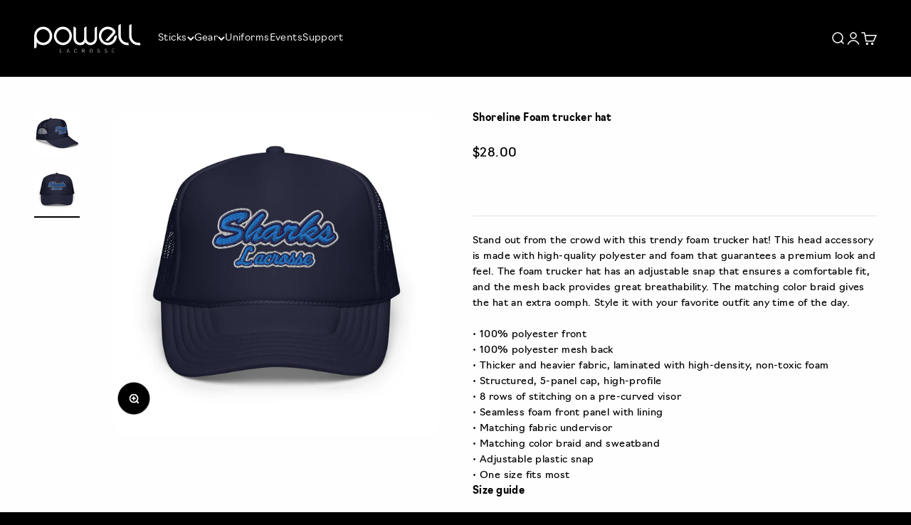

--- FILE ---
content_type: text/html; charset=utf-8
request_url: https://www.powelllacrosse.com/products/shoreline-foam-trucker-hat
body_size: 57315
content:
<!doctype html>

<html lang="en" dir="ltr">
  <head><!--Content in content_for_header -->
<!--LayoutHub-Embed--><link rel="stylesheet" type="text/css" href="data:text/css;base64," media="all">
<!--LH--><!--/LayoutHub-Embed--><meta charset="utf-8">
    <meta name="viewport" content="width=device-width, initial-scale=1.0, height=device-height, minimum-scale=1.0, maximum-scale=1.0">
    <meta name="theme-color" content="#000000">

    <title>Shoreline Foam trucker hat</title><meta name="description" content="Stand out from the crowd with this trendy foam trucker hat! This head accessory is made with high-quality polyester and foam that guarantees a premium look and feel. The foam trucker hat has an adjustable snap that ensures a comfortable fit, and the mesh back provides great breathability. The matching color braid gives"><link rel="canonical" href="https://www.powelllacrosse.com/products/shoreline-foam-trucker-hat"><link rel="shortcut icon" href="//www.powelllacrosse.com/cdn/shop/files/FaviconYellow.png?v=1736276920&width=96">
      <link rel="apple-touch-icon" href="//www.powelllacrosse.com/cdn/shop/files/FaviconYellow.png?v=1736276920&width=180"><link rel="preconnect" href="https://cdn.shopify.com">
    <link rel="preconnect" href="https://fonts.shopifycdn.com" crossorigin>
    <link rel="dns-prefetch" href="https://productreviews.shopifycdn.com"><meta property="og:type" content="product">
  <meta property="og:title" content="Shoreline Foam trucker hat">
  <meta property="product:price:amount" content="28.00">
  <meta property="product:price:currency" content="USD">
  <meta property="product:availability" content="in stock"><meta property="og:image" content="https://www.powelllacrosse.com/cdn/shop/files/foam-trucker-hat-navy-one-size-right-front-6553ad79ea04e.jpg?v=1699982722&width=1200">
  <meta property="og:image:secure_url" content="https://www.powelllacrosse.com/cdn/shop/files/foam-trucker-hat-navy-one-size-right-front-6553ad79ea04e.jpg?v=1699982722&width=1200">
  <meta name="twitter:image" content="https://www.powelllacrosse.com/cdn/shop/files/foam-trucker-hat-navy-one-size-right-front-6553ad79ea04e.jpg?v=1699982722&width=1200">
  <meta name="twitter:image:alt" content=""><meta property="og:description" content="Stand out from the crowd with this trendy foam trucker hat! This head accessory is made with high-quality polyester and foam that guarantees a premium look and feel. The foam trucker hat has an adjustable snap that ensures a comfortable fit, and the mesh back provides great breathability. The matching color braid gives"><meta property="og:url" content="https://www.powelllacrosse.com/products/shoreline-foam-trucker-hat">
<meta property="og:site_name" content="Powell Lacrosse"><meta name="twitter:card" content="summary"><meta name="twitter:title" content="Shoreline Foam trucker hat">
  <meta name="twitter:description" content="Stand out from the crowd with this trendy foam trucker hat! This head accessory is made with high-quality polyester and foam that guarantees a premium look and feel. The foam trucker hat has an adjustable snap that ensures a comfortable fit, and the mesh back provides great breathability. The matching color braid gives the hat an extra oomph. Style it with your favorite outfit any time of the day. • 100% polyester front • 100% polyester mesh back • Thicker and heavier fabric, laminated with high-density, non-toxic foam • Structured, 5-panel cap, high-profile • 8 rows of stitching on a pre-curved visor • Seamless foam front panel with lining • Matching fabric undervisor • Matching color braid and sweatband • Adjustable plastic snap • One size fits most Size guide   A (inches) B (inches) C (inches) D (inches) One"><meta name="twitter:image" content="https://www.powelllacrosse.com/cdn/shop/files/foam-trucker-hat-navy-one-size-right-front-6553ad79ea04e.jpg?crop=center&height=1200&v=1699982722&width=1200">
  <meta name="twitter:image:alt" content=""><script async crossorigin fetchpriority="high" src="/cdn/shopifycloud/importmap-polyfill/es-modules-shim.2.4.0.js"></script>
<script type="application/ld+json">{"@context":"http:\/\/schema.org\/","@id":"\/products\/shoreline-foam-trucker-hat#product","@type":"Product","brand":{"@type":"Brand","name":"Phelps - Shoreline TS"},"category":"","description":"Stand out from the crowd with this trendy foam trucker hat! This head accessory is made with high-quality polyester and foam that guarantees a premium look and feel. The foam trucker hat has an adjustable snap that ensures a comfortable fit, and the mesh back provides great breathability. The matching color braid gives the hat an extra oomph. Style it with your favorite outfit any time of the day.\n\n• 100% polyester front\n• 100% polyester mesh back\n• Thicker and heavier fabric, laminated with high-density, non-toxic foam\n• Structured, 5-panel cap, high-profile\n• 8 rows of stitching on a pre-curved visor\n• Seamless foam front panel with lining\n• Matching fabric undervisor\n• Matching color braid and sweatband\n• Adjustable plastic snap\n• One size fits most\nSize guide\n\n \nA (inches)\nB (inches)\nC (inches)\nD (inches)\n\n\nOne size\n24 - 26\n6\n3\n8 ⅝\n\n","image":"https:\/\/www.powelllacrosse.com\/cdn\/shop\/files\/foam-trucker-hat-navy-one-size-front-6553ad7a5be07.jpg?v=1699982724\u0026width=1920","name":"Shoreline Foam trucker hat","offers":{"@id":"\/products\/shoreline-foam-trucker-hat?variant=47148232409378#offer","@type":"Offer","availability":"http:\/\/schema.org\/InStock","price":"28.00","priceCurrency":"USD","url":"https:\/\/www.powelllacrosse.com\/products\/shoreline-foam-trucker-hat?variant=47148232409378"},"sku":"1193258_15907","url":"https:\/\/www.powelllacrosse.com\/products\/shoreline-foam-trucker-hat"}</script><script type="application/ld+json">
  {
    "@context": "https://schema.org",
    "@type": "BreadcrumbList",
    "itemListElement": [{
        "@type": "ListItem",
        "position": 1,
        "name": "Home",
        "item": "https://www.powelllacrosse.com"
      },{
            "@type": "ListItem",
            "position": 2,
            "name": "Shoreline Foam trucker hat",
            "item": "https://www.powelllacrosse.com/products/shoreline-foam-trucker-hat"
          }]
  }
</script><style>/* Typography (heading) */
  

/* Typography (body) */
  
:root {
    /**
     * ---------------------------------------------------------------------
     * SPACING VARIABLES
     *
     * We are using a spacing inspired from frameworks like Tailwind CSS.
     * ---------------------------------------------------------------------
     */
    --spacing-0-5: 0.125rem; /* 2px */
    --spacing-1: 0.25rem; /* 4px */
    --spacing-1-5: 0.375rem; /* 6px */
    --spacing-2: 0.5rem; /* 8px */
    --spacing-2-5: 0.625rem; /* 10px */
    --spacing-3: 0.75rem; /* 12px */
    --spacing-3-5: 0.875rem; /* 14px */
    --spacing-4: 1rem; /* 16px */
    --spacing-4-5: 1.125rem; /* 18px */
    --spacing-5: 1.25rem; /* 20px */
    --spacing-5-5: 1.375rem; /* 22px */
    --spacing-6: 1.5rem; /* 24px */
    --spacing-6-5: 1.625rem; /* 26px */
    --spacing-7: 1.75rem; /* 28px */
    --spacing-7-5: 1.875rem; /* 30px */
    --spacing-8: 2rem; /* 32px */
    --spacing-8-5: 2.125rem; /* 34px */
    --spacing-9: 2.25rem; /* 36px */
    --spacing-9-5: 2.375rem; /* 38px */
    --spacing-10: 2.5rem; /* 40px */
    --spacing-11: 2.75rem; /* 44px */
    --spacing-12: 3rem; /* 48px */
    --spacing-14: 3.5rem; /* 56px */
    --spacing-16: 4rem; /* 64px */
    --spacing-18: 4.5rem; /* 72px */
    --spacing-20: 5rem; /* 80px */
    --spacing-24: 6rem; /* 96px */
    --spacing-28: 7rem; /* 112px */
    --spacing-32: 8rem; /* 128px */
    --spacing-36: 9rem; /* 144px */
    --spacing-40: 10rem; /* 160px */
    --spacing-44: 11rem; /* 176px */
    --spacing-48: 12rem; /* 192px */
    --spacing-52: 13rem; /* 208px */
    --spacing-56: 14rem; /* 224px */
    --spacing-60: 15rem; /* 240px */
    --spacing-64: 16rem; /* 256px */
    --spacing-72: 18rem; /* 288px */
    --spacing-80: 20rem; /* 320px */
    --spacing-96: 24rem; /* 384px */

    /* Container */
    --container-max-width: 1600px;
    --container-narrow-max-width: 1350px;
    --container-gutter: var(--spacing-5);
    --section-outer-spacing-block: var(--spacing-12);
    --section-inner-max-spacing-block: var(--spacing-10);
    --section-inner-spacing-inline: var(--container-gutter);
    --section-stack-spacing-block: var(--spacing-8);

    /* Grid gutter */
    --grid-gutter: var(--spacing-5);

    /* Product list settings */
    --product-list-row-gap: var(--spacing-8);
    --product-list-column-gap: var(--grid-gutter);

    /* Form settings */
    --input-gap: var(--spacing-2);
    --input-height: 2.625rem;
    --input-padding-inline: var(--spacing-4);

    /* Other sizes */
    --sticky-area-height: calc(var(--sticky-announcement-bar-enabled, 0) * var(--announcement-bar-height, 0px) + var(--sticky-header-enabled, 0) * var(--header-height, 0px));

    /* RTL support */
    --transform-logical-flip: 1;
    --transform-origin-start: left;
    --transform-origin-end: right;

    /**
     * ---------------------------------------------------------------------
     * TYPOGRAPHY
     * ---------------------------------------------------------------------
     */

    /* Font properties */
    --heading-font-family: "system_ui", -apple-system, 'Segoe UI', Roboto, 'Helvetica Neue', 'Noto Sans', 'Liberation Sans', Arial, sans-serif, 'Apple Color Emoji', 'Segoe UI Emoji', 'Segoe UI Symbol', 'Noto Color Emoji';
    --heading-font-weight: 400;
    --heading-font-style: normal;
    --heading-text-transform: normal;
    --heading-letter-spacing: -0.01em;
    --text-font-family: "New York", Iowan Old Style, Apple Garamond, Baskerville, Times New Roman, Droid Serif, Times, Source Serif Pro, serif, Apple Color Emoji, Segoe UI Emoji, Segoe UI Symbol;
    --text-font-weight: 400;
    --text-font-style: normal;
    --text-letter-spacing: 0.03em;

    /* Font sizes */
    --text-h0: 2.5rem;
    --text-h1: 1.75rem;
    --text-h2: 1.5rem;
    --text-h3: 1.375rem;
    --text-h4: 1.125rem;
    --text-h5: 1.125rem;
    --text-h6: 1rem;
    --text-xs: 0.6875rem;
    --text-sm: 0.75rem;
    --text-base: 0.875rem;
    --text-lg: 1.125rem;

    /**
     * ---------------------------------------------------------------------
     * COLORS
     * ---------------------------------------------------------------------
     */

    /* Color settings */--accent: 230 230 0;
    --text-primary: 255 255 255;
    --background-primary: 0 0 0;
    --dialog-background: 255 255 255;
    --border-color: var(--text-color, var(--text-primary)) / 0.12;

    /* Button colors */
    --button-background-primary: 230 230 0;
    --button-text-primary: 0 0 0;
    --button-background-secondary: 2 173 238;
    --button-text-secondary: 26 26 26;

    /* Status colors */
    --success-background: 232 244 237;
    --success-text: 63 163 103;
    --warning-background: 253 253 253;
    --warning-text: 242 242 242;
    --error-background: 254 231 231;
    --error-text: 248 58 58;

    /* Product colors */
    --on-sale-text: 248 58 58;
    --on-sale-badge-background: 248 58 58;
    --on-sale-badge-text: 255 255 255;
    --sold-out-badge-background: 0 0 0;
    --sold-out-badge-text: 255 255 255;
    --primary-badge-background: 128 60 238;
    --primary-badge-text: 255 255 255;
    --star-color: 255 163 0;
    --product-card-background: 26 26 26;
    --product-card-text: 255 255 255;

    /* Header colors */
    --header-background: 0 0 0;
    --header-text: 255 255 255;

    /* Footer colors */
    --footer-background: 255 255 255;
    --footer-text: 26 26 26;

    /* Rounded variables (used for border radius) */
    --rounded-xs: 0.25rem;
    --rounded-sm: 0.5rem;
    --rounded: 1.0rem;
    --rounded-lg: 2.0rem;
    --rounded-full: 9999px;

    --rounded-button: 0.625rem;
    --rounded-input: 0.625rem;

    /* Box shadow */
    --shadow-sm: 0 2px 8px rgb(var(--text-primary) / 0.0);
    --shadow: 0 5px 15px rgb(var(--text-primary) / 0.0);
    --shadow-md: 0 5px 30px rgb(var(--text-primary) / 0.0);
    --shadow-block: 0px 18px 50px rgb(var(--text-primary) / 0.0);

    /**
     * ---------------------------------------------------------------------
     * OTHER
     * ---------------------------------------------------------------------
     */

    --stagger-products-reveal-opacity: 0;
    --cursor-close-svg-url: url(//www.powelllacrosse.com/cdn/shop/t/11/assets/cursor-close.svg?v=147174565022153725511733431437);
    --cursor-zoom-in-svg-url: url(//www.powelllacrosse.com/cdn/shop/t/11/assets/cursor-zoom-in.svg?v=154953035094101115921733431437);
    --cursor-zoom-out-svg-url: url(//www.powelllacrosse.com/cdn/shop/t/11/assets/cursor-zoom-out.svg?v=16155520337305705181733431437);
    --checkmark-svg-url: url(//www.powelllacrosse.com/cdn/shop/t/11/assets/checkmark.svg?v=5085511394707007931735682870);
  }

  [dir="rtl"]:root {
    /* RTL support */
    --transform-logical-flip: -1;
    --transform-origin-start: right;
    --transform-origin-end: left;
  }

  @media screen and (min-width: 700px) {
    :root {
      /* Typography (font size) */
      --text-h0: 3.25rem;
      --text-h1: 2.25rem;
      --text-h2: 1.75rem;
      --text-h3: 1.625rem;
      --text-h4: 1.25rem;
      --text-h5: 1.25rem;
      --text-h6: 1.125rem;

      --text-xs: 0.6875rem;
      --text-sm: 0.75rem;
      --text-base: 0.875rem;
      --text-lg: 1.125rem;

      /* Spacing */
      --container-gutter: 2rem;
      --section-outer-spacing-block: var(--spacing-16);
      --section-inner-max-spacing-block: var(--spacing-12);
      --section-inner-spacing-inline: var(--spacing-12);
      --section-stack-spacing-block: var(--spacing-12);

      /* Grid gutter */
      --grid-gutter: var(--spacing-6);

      /* Product list settings */
      --product-list-row-gap: var(--spacing-12);

      /* Form settings */
      --input-gap: 1rem;
      --input-height: 3.125rem;
      --input-padding-inline: var(--spacing-5);
    }
  }

  @media screen and (min-width: 1000px) {
    :root {
      /* Spacing settings */
      --container-gutter: var(--spacing-12);
      --section-outer-spacing-block: var(--spacing-18);
      --section-inner-max-spacing-block: var(--spacing-16);
      --section-inner-spacing-inline: var(--spacing-16);
      --section-stack-spacing-block: var(--spacing-12);
    }
  }

  @media screen and (min-width: 1150px) {
    :root {
      /* Spacing settings */
      --container-gutter: var(--spacing-12);
      --section-outer-spacing-block: var(--spacing-20);
      --section-inner-max-spacing-block: var(--spacing-16);
      --section-inner-spacing-inline: var(--spacing-16);
      --section-stack-spacing-block: var(--spacing-12);
    }
  }

  @media screen and (min-width: 1400px) {
    :root {
      /* Typography (font size) */
      --text-h0: 4rem;
      --text-h1: 3rem;
      --text-h2: 2.5rem;
      --text-h3: 1.75rem;
      --text-h4: 1.5rem;
      --text-h5: 1.25rem;
      --text-h6: 1.25rem;

      --section-outer-spacing-block: var(--spacing-24);
      --section-inner-max-spacing-block: var(--spacing-18);
      --section-inner-spacing-inline: var(--spacing-18);
    }
  }

  @media screen and (min-width: 1600px) {
    :root {
      --section-outer-spacing-block: var(--spacing-24);
      --section-inner-max-spacing-block: var(--spacing-20);
      --section-inner-spacing-inline: var(--spacing-20);
    }
  }

  /**
   * ---------------------------------------------------------------------
   * LIQUID DEPENDANT CSS
   *
   * Our main CSS is Liquid free, but some very specific features depend on
   * theme settings, so we have them here
   * ---------------------------------------------------------------------
   */@media screen and (pointer: fine) {
        /* The !important are for the Shopify Payment button to ensure we override the default from Shopify styles */
        .button:not([disabled]):not(.button--outline):hover, .btn:not([disabled]):hover, .shopify-payment-button__button--unbranded:not([disabled]):hover {
          background-color: transparent !important;
          color: rgb(var(--button-outline-color) / var(--button-background-opacity, 1)) !important;
          box-shadow: inset 0 0 0 2px currentColor !important;
        }

        .button--outline:not([disabled]):hover {
          background: rgb(var(--button-background));
          color: rgb(var(--button-text-color));
          box-shadow: inset 0 0 0 2px rgb(var(--button-background));
        }
      }</style><script>
  // This allows to expose several variables to the global scope, to be used in scripts
  window.themeVariables = {
    settings: {
      showPageTransition: null,
      staggerProductsApparition: true,
      reduceDrawerAnimation: false,
      reduceMenuAnimation: false,
      headingApparition: "split_fade",
      pageType: "product",
      moneyFormat: "${{amount}}",
      moneyWithCurrencyFormat: "${{amount}} USD",
      currencyCodeEnabled: false,
      cartType: "drawer",
      showDiscount: true,
      discountMode: "saving",
      pageBackground: "#000000",
      textColor: "#ffffff"
    },

    strings: {
      accessibilityClose: "Close",
      accessibilityNext: "Next",
      accessibilityPrevious: "Previous",
      closeGallery: "Close gallery",
      zoomGallery: "Zoom",
      errorGallery: "Image cannot be loaded",
      searchNoResults: "No results could be found.",
      addOrderNote: "Add order note",
      editOrderNote: "Edit order note",
      shippingEstimatorNoResults: "Sorry, we do not ship to your address.",
      shippingEstimatorOneResult: "There is one shipping rate for your address:",
      shippingEstimatorMultipleResults: "There are several shipping rates for your address:",
      shippingEstimatorError: "One or more error occurred while retrieving shipping rates:"
    },

    breakpoints: {
      'sm': 'screen and (min-width: 700px)',
      'md': 'screen and (min-width: 1000px)',
      'lg': 'screen and (min-width: 1150px)',
      'xl': 'screen and (min-width: 1400px)',

      'sm-max': 'screen and (max-width: 699px)',
      'md-max': 'screen and (max-width: 999px)',
      'lg-max': 'screen and (max-width: 1149px)',
      'xl-max': 'screen and (max-width: 1399px)'
    }
  };

  // For detecting native share
  document.documentElement.classList.add(`native-share--${navigator.share ? 'enabled' : 'disabled'}`);// We save the product ID in local storage to be eventually used for recently viewed section
    try {
      const recentlyViewedProducts = new Set(JSON.parse(localStorage.getItem('theme:recently-viewed-products') || '[]'));

      recentlyViewedProducts.delete(8782086734114); // Delete first to re-move the product
      recentlyViewedProducts.add(8782086734114);

      localStorage.setItem('theme:recently-viewed-products', JSON.stringify(Array.from(recentlyViewedProducts.values()).reverse()));
    } catch (e) {
      // Safari in private mode does not allow setting item, we silently fail
    }</script><script>
      if (!(HTMLScriptElement.supports && HTMLScriptElement.supports('importmap'))) {
        const importMapPolyfill = document.createElement('script');
        importMapPolyfill.async = true;
        importMapPolyfill.src = "//www.powelllacrosse.com/cdn/shop/t/11/assets/es-module-shims.min.js?v=98603786603752121101733431422";

        document.head.appendChild(importMapPolyfill);
      }
    </script>

    <script type="importmap">{
        "imports": {
          "vendor": "//www.powelllacrosse.com/cdn/shop/t/11/assets/vendor.min.js?v=37127808935879722241733431422",
          "theme": "//www.powelllacrosse.com/cdn/shop/t/11/assets/theme.js?v=120157678588996230201738337305",
          "photoswipe": "//www.powelllacrosse.com/cdn/shop/t/11/assets/photoswipe.min.js?v=13374349288281597431733431422"
        }
      }
    </script>

    <script type="module" src="//www.powelllacrosse.com/cdn/shop/t/11/assets/vendor.min.js?v=37127808935879722241733431422"></script>
    <script type="module" src="//www.powelllacrosse.com/cdn/shop/t/11/assets/theme.js?v=120157678588996230201738337305"></script>

    <script>window.performance && window.performance.mark && window.performance.mark('shopify.content_for_header.start');</script><meta name="robots" content="noindex,nofollow">
<meta id="shopify-digital-wallet" name="shopify-digital-wallet" content="/69472878882/digital_wallets/dialog">
<meta name="shopify-checkout-api-token" content="82efbfae58e3374dbdc13a70c93d94b7">
<meta id="in-context-paypal-metadata" data-shop-id="69472878882" data-venmo-supported="false" data-environment="production" data-locale="en_US" data-paypal-v4="true" data-currency="USD">
<link rel="alternate" type="application/json+oembed" href="https://www.powelllacrosse.com/products/shoreline-foam-trucker-hat.oembed">
<script async="async" src="/checkouts/internal/preloads.js?locale=en-US"></script>
<link rel="preconnect" href="https://shop.app" crossorigin="anonymous">
<script async="async" src="https://shop.app/checkouts/internal/preloads.js?locale=en-US&shop_id=69472878882" crossorigin="anonymous"></script>
<script id="apple-pay-shop-capabilities" type="application/json">{"shopId":69472878882,"countryCode":"US","currencyCode":"USD","merchantCapabilities":["supports3DS"],"merchantId":"gid:\/\/shopify\/Shop\/69472878882","merchantName":"Powell Lacrosse","requiredBillingContactFields":["postalAddress","email"],"requiredShippingContactFields":["postalAddress","email"],"shippingType":"shipping","supportedNetworks":["visa","masterCard","amex","discover","elo","jcb"],"total":{"type":"pending","label":"Powell Lacrosse","amount":"1.00"},"shopifyPaymentsEnabled":true,"supportsSubscriptions":true}</script>
<script id="shopify-features" type="application/json">{"accessToken":"82efbfae58e3374dbdc13a70c93d94b7","betas":["rich-media-storefront-analytics"],"domain":"www.powelllacrosse.com","predictiveSearch":true,"shopId":69472878882,"locale":"en"}</script>
<script>var Shopify = Shopify || {};
Shopify.shop = "powell-lacrosse-company.myshopify.com";
Shopify.locale = "en";
Shopify.currency = {"active":"USD","rate":"1.0"};
Shopify.country = "US";
Shopify.theme = {"name":"IMPACT","id":174162051362,"schema_name":"Impact","schema_version":"6.5.0","theme_store_id":1190,"role":"main"};
Shopify.theme.handle = "null";
Shopify.theme.style = {"id":null,"handle":null};
Shopify.cdnHost = "www.powelllacrosse.com/cdn";
Shopify.routes = Shopify.routes || {};
Shopify.routes.root = "/";</script>
<script type="module">!function(o){(o.Shopify=o.Shopify||{}).modules=!0}(window);</script>
<script>!function(o){function n(){var o=[];function n(){o.push(Array.prototype.slice.apply(arguments))}return n.q=o,n}var t=o.Shopify=o.Shopify||{};t.loadFeatures=n(),t.autoloadFeatures=n()}(window);</script>
<script>
  window.ShopifyPay = window.ShopifyPay || {};
  window.ShopifyPay.apiHost = "shop.app\/pay";
  window.ShopifyPay.redirectState = null;
</script>
<script id="shop-js-analytics" type="application/json">{"pageType":"product"}</script>
<script defer="defer" async type="module" src="//www.powelllacrosse.com/cdn/shopifycloud/shop-js/modules/v2/client.init-shop-cart-sync_BN7fPSNr.en.esm.js"></script>
<script defer="defer" async type="module" src="//www.powelllacrosse.com/cdn/shopifycloud/shop-js/modules/v2/chunk.common_Cbph3Kss.esm.js"></script>
<script defer="defer" async type="module" src="//www.powelllacrosse.com/cdn/shopifycloud/shop-js/modules/v2/chunk.modal_DKumMAJ1.esm.js"></script>
<script type="module">
  await import("//www.powelllacrosse.com/cdn/shopifycloud/shop-js/modules/v2/client.init-shop-cart-sync_BN7fPSNr.en.esm.js");
await import("//www.powelllacrosse.com/cdn/shopifycloud/shop-js/modules/v2/chunk.common_Cbph3Kss.esm.js");
await import("//www.powelllacrosse.com/cdn/shopifycloud/shop-js/modules/v2/chunk.modal_DKumMAJ1.esm.js");

  window.Shopify.SignInWithShop?.initShopCartSync?.({"fedCMEnabled":true,"windoidEnabled":true});

</script>
<script defer="defer" async type="module" src="//www.powelllacrosse.com/cdn/shopifycloud/shop-js/modules/v2/client.payment-terms_BxzfvcZJ.en.esm.js"></script>
<script defer="defer" async type="module" src="//www.powelllacrosse.com/cdn/shopifycloud/shop-js/modules/v2/chunk.common_Cbph3Kss.esm.js"></script>
<script defer="defer" async type="module" src="//www.powelllacrosse.com/cdn/shopifycloud/shop-js/modules/v2/chunk.modal_DKumMAJ1.esm.js"></script>
<script type="module">
  await import("//www.powelllacrosse.com/cdn/shopifycloud/shop-js/modules/v2/client.payment-terms_BxzfvcZJ.en.esm.js");
await import("//www.powelllacrosse.com/cdn/shopifycloud/shop-js/modules/v2/chunk.common_Cbph3Kss.esm.js");
await import("//www.powelllacrosse.com/cdn/shopifycloud/shop-js/modules/v2/chunk.modal_DKumMAJ1.esm.js");

  
</script>
<script>
  window.Shopify = window.Shopify || {};
  if (!window.Shopify.featureAssets) window.Shopify.featureAssets = {};
  window.Shopify.featureAssets['shop-js'] = {"shop-cart-sync":["modules/v2/client.shop-cart-sync_CJVUk8Jm.en.esm.js","modules/v2/chunk.common_Cbph3Kss.esm.js","modules/v2/chunk.modal_DKumMAJ1.esm.js"],"init-fed-cm":["modules/v2/client.init-fed-cm_7Fvt41F4.en.esm.js","modules/v2/chunk.common_Cbph3Kss.esm.js","modules/v2/chunk.modal_DKumMAJ1.esm.js"],"init-shop-email-lookup-coordinator":["modules/v2/client.init-shop-email-lookup-coordinator_Cc088_bR.en.esm.js","modules/v2/chunk.common_Cbph3Kss.esm.js","modules/v2/chunk.modal_DKumMAJ1.esm.js"],"init-windoid":["modules/v2/client.init-windoid_hPopwJRj.en.esm.js","modules/v2/chunk.common_Cbph3Kss.esm.js","modules/v2/chunk.modal_DKumMAJ1.esm.js"],"shop-button":["modules/v2/client.shop-button_B0jaPSNF.en.esm.js","modules/v2/chunk.common_Cbph3Kss.esm.js","modules/v2/chunk.modal_DKumMAJ1.esm.js"],"shop-cash-offers":["modules/v2/client.shop-cash-offers_DPIskqss.en.esm.js","modules/v2/chunk.common_Cbph3Kss.esm.js","modules/v2/chunk.modal_DKumMAJ1.esm.js"],"shop-toast-manager":["modules/v2/client.shop-toast-manager_CK7RT69O.en.esm.js","modules/v2/chunk.common_Cbph3Kss.esm.js","modules/v2/chunk.modal_DKumMAJ1.esm.js"],"init-shop-cart-sync":["modules/v2/client.init-shop-cart-sync_BN7fPSNr.en.esm.js","modules/v2/chunk.common_Cbph3Kss.esm.js","modules/v2/chunk.modal_DKumMAJ1.esm.js"],"init-customer-accounts-sign-up":["modules/v2/client.init-customer-accounts-sign-up_CfPf4CXf.en.esm.js","modules/v2/client.shop-login-button_DeIztwXF.en.esm.js","modules/v2/chunk.common_Cbph3Kss.esm.js","modules/v2/chunk.modal_DKumMAJ1.esm.js"],"pay-button":["modules/v2/client.pay-button_CgIwFSYN.en.esm.js","modules/v2/chunk.common_Cbph3Kss.esm.js","modules/v2/chunk.modal_DKumMAJ1.esm.js"],"init-customer-accounts":["modules/v2/client.init-customer-accounts_DQ3x16JI.en.esm.js","modules/v2/client.shop-login-button_DeIztwXF.en.esm.js","modules/v2/chunk.common_Cbph3Kss.esm.js","modules/v2/chunk.modal_DKumMAJ1.esm.js"],"avatar":["modules/v2/client.avatar_BTnouDA3.en.esm.js"],"init-shop-for-new-customer-accounts":["modules/v2/client.init-shop-for-new-customer-accounts_CsZy_esa.en.esm.js","modules/v2/client.shop-login-button_DeIztwXF.en.esm.js","modules/v2/chunk.common_Cbph3Kss.esm.js","modules/v2/chunk.modal_DKumMAJ1.esm.js"],"shop-follow-button":["modules/v2/client.shop-follow-button_BRMJjgGd.en.esm.js","modules/v2/chunk.common_Cbph3Kss.esm.js","modules/v2/chunk.modal_DKumMAJ1.esm.js"],"checkout-modal":["modules/v2/client.checkout-modal_B9Drz_yf.en.esm.js","modules/v2/chunk.common_Cbph3Kss.esm.js","modules/v2/chunk.modal_DKumMAJ1.esm.js"],"shop-login-button":["modules/v2/client.shop-login-button_DeIztwXF.en.esm.js","modules/v2/chunk.common_Cbph3Kss.esm.js","modules/v2/chunk.modal_DKumMAJ1.esm.js"],"lead-capture":["modules/v2/client.lead-capture_DXYzFM3R.en.esm.js","modules/v2/chunk.common_Cbph3Kss.esm.js","modules/v2/chunk.modal_DKumMAJ1.esm.js"],"shop-login":["modules/v2/client.shop-login_CA5pJqmO.en.esm.js","modules/v2/chunk.common_Cbph3Kss.esm.js","modules/v2/chunk.modal_DKumMAJ1.esm.js"],"payment-terms":["modules/v2/client.payment-terms_BxzfvcZJ.en.esm.js","modules/v2/chunk.common_Cbph3Kss.esm.js","modules/v2/chunk.modal_DKumMAJ1.esm.js"]};
</script>
<script>(function() {
  var isLoaded = false;
  function asyncLoad() {
    if (isLoaded) return;
    isLoaded = true;
    var urls = ["https:\/\/shopify-simplemaps.s3.amazonaws.com\/shared\/load_simplemaps.js?shop=powell-lacrosse-company.myshopify.com","\/\/cdn.shopify.com\/proxy\/6c9a462d5d01110d51611f8d16458ab889131d9d52ec9bbfcddf56848de6689e\/static.cdn.printful.com\/static\/js\/external\/shopify-product-customizer.js?v=0.28\u0026shop=powell-lacrosse-company.myshopify.com\u0026sp-cache-control=cHVibGljLCBtYXgtYWdlPTkwMA","https:\/\/cdnig.addons.business\/embed\/cloud\/powell-lacrosse-company\/cziframeagent.js?v=212104101107\u0026token=qOYd231710a02o4x\u0026shop=powell-lacrosse-company.myshopify.com","https:\/\/app.layouthub.com\/shopify\/layouthub.js?shop=powell-lacrosse-company.myshopify.com","https:\/\/static.klaviyo.com\/onsite\/js\/UNGQJ2\/klaviyo.js?company_id=UNGQJ2\u0026shop=powell-lacrosse-company.myshopify.com","\/\/cdn.shopify.com\/proxy\/a12b451bbe93b50fe883020837dc2c31e9871d554c46bbf5d82de21226e9d1e8\/zooomyapps.com\/morelikethis\/ZooomyRelated.js?shop=powell-lacrosse-company.myshopify.com\u0026sp-cache-control=cHVibGljLCBtYXgtYWdlPTkwMA","\/\/cdn.shopify.com\/proxy\/d85d7d933df376eca800fe550ab404f0e06944bf2a6c2b0eb60c976c0661548c\/zooomyapps.com\/morelikethis\/ZooomyRelatedOrderCapture.js?shop=powell-lacrosse-company.myshopify.com\u0026sp-cache-control=cHVibGljLCBtYXgtYWdlPTkwMA","\/\/cdn.shopify.com\/proxy\/581270125f138e53899a811800228ab74edd8f2a18a9455950c530da1abdeb83\/zooomyapps.com\/morelikethis\/RelatedOrder.js?shop=powell-lacrosse-company.myshopify.com\u0026sp-cache-control=cHVibGljLCBtYXgtYWdlPTkwMA","https:\/\/design-packs-v2-f486db037e95.herokuapp.com\/design_packs_file.js?shop=powell-lacrosse-company.myshopify.com","https:\/\/chimpstatic.com\/mcjs-connected\/js\/users\/704e3182fc7abf808690873e5\/01c8f14c3b9bf2088504ab4fa.js?shop=powell-lacrosse-company.myshopify.com"];
    for (var i = 0; i < urls.length; i++) {
      var s = document.createElement('script');
      s.type = 'text/javascript';
      s.async = true;
      s.src = urls[i];
      var x = document.getElementsByTagName('script')[0];
      x.parentNode.insertBefore(s, x);
    }
  };
  if(window.attachEvent) {
    window.attachEvent('onload', asyncLoad);
  } else {
    window.addEventListener('load', asyncLoad, false);
  }
})();</script>
<script id="__st">var __st={"a":69472878882,"offset":-18000,"reqid":"d3374ba8-e965-4199-9bfe-449fa0e84edc-1769923580","pageurl":"www.powelllacrosse.com\/products\/shoreline-foam-trucker-hat","u":"3297b831d3f5","p":"product","rtyp":"product","rid":8782086734114};</script>
<script>window.ShopifyPaypalV4VisibilityTracking = true;</script>
<script id="captcha-bootstrap">!function(){'use strict';const t='contact',e='account',n='new_comment',o=[[t,t],['blogs',n],['comments',n],[t,'customer']],c=[[e,'customer_login'],[e,'guest_login'],[e,'recover_customer_password'],[e,'create_customer']],r=t=>t.map((([t,e])=>`form[action*='/${t}']:not([data-nocaptcha='true']) input[name='form_type'][value='${e}']`)).join(','),a=t=>()=>t?[...document.querySelectorAll(t)].map((t=>t.form)):[];function s(){const t=[...o],e=r(t);return a(e)}const i='password',u='form_key',d=['recaptcha-v3-token','g-recaptcha-response','h-captcha-response',i],f=()=>{try{return window.sessionStorage}catch{return}},m='__shopify_v',_=t=>t.elements[u];function p(t,e,n=!1){try{const o=window.sessionStorage,c=JSON.parse(o.getItem(e)),{data:r}=function(t){const{data:e,action:n}=t;return t[m]||n?{data:e,action:n}:{data:t,action:n}}(c);for(const[e,n]of Object.entries(r))t.elements[e]&&(t.elements[e].value=n);n&&o.removeItem(e)}catch(o){console.error('form repopulation failed',{error:o})}}const l='form_type',E='cptcha';function T(t){t.dataset[E]=!0}const w=window,h=w.document,L='Shopify',v='ce_forms',y='captcha';let A=!1;((t,e)=>{const n=(g='f06e6c50-85a8-45c8-87d0-21a2b65856fe',I='https://cdn.shopify.com/shopifycloud/storefront-forms-hcaptcha/ce_storefront_forms_captcha_hcaptcha.v1.5.2.iife.js',D={infoText:'Protected by hCaptcha',privacyText:'Privacy',termsText:'Terms'},(t,e,n)=>{const o=w[L][v],c=o.bindForm;if(c)return c(t,g,e,D).then(n);var r;o.q.push([[t,g,e,D],n]),r=I,A||(h.body.append(Object.assign(h.createElement('script'),{id:'captcha-provider',async:!0,src:r})),A=!0)});var g,I,D;w[L]=w[L]||{},w[L][v]=w[L][v]||{},w[L][v].q=[],w[L][y]=w[L][y]||{},w[L][y].protect=function(t,e){n(t,void 0,e),T(t)},Object.freeze(w[L][y]),function(t,e,n,w,h,L){const[v,y,A,g]=function(t,e,n){const i=e?o:[],u=t?c:[],d=[...i,...u],f=r(d),m=r(i),_=r(d.filter((([t,e])=>n.includes(e))));return[a(f),a(m),a(_),s()]}(w,h,L),I=t=>{const e=t.target;return e instanceof HTMLFormElement?e:e&&e.form},D=t=>v().includes(t);t.addEventListener('submit',(t=>{const e=I(t);if(!e)return;const n=D(e)&&!e.dataset.hcaptchaBound&&!e.dataset.recaptchaBound,o=_(e),c=g().includes(e)&&(!o||!o.value);(n||c)&&t.preventDefault(),c&&!n&&(function(t){try{if(!f())return;!function(t){const e=f();if(!e)return;const n=_(t);if(!n)return;const o=n.value;o&&e.removeItem(o)}(t);const e=Array.from(Array(32),(()=>Math.random().toString(36)[2])).join('');!function(t,e){_(t)||t.append(Object.assign(document.createElement('input'),{type:'hidden',name:u})),t.elements[u].value=e}(t,e),function(t,e){const n=f();if(!n)return;const o=[...t.querySelectorAll(`input[type='${i}']`)].map((({name:t})=>t)),c=[...d,...o],r={};for(const[a,s]of new FormData(t).entries())c.includes(a)||(r[a]=s);n.setItem(e,JSON.stringify({[m]:1,action:t.action,data:r}))}(t,e)}catch(e){console.error('failed to persist form',e)}}(e),e.submit())}));const S=(t,e)=>{t&&!t.dataset[E]&&(n(t,e.some((e=>e===t))),T(t))};for(const o of['focusin','change'])t.addEventListener(o,(t=>{const e=I(t);D(e)&&S(e,y())}));const B=e.get('form_key'),M=e.get(l),P=B&&M;t.addEventListener('DOMContentLoaded',(()=>{const t=y();if(P)for(const e of t)e.elements[l].value===M&&p(e,B);[...new Set([...A(),...v().filter((t=>'true'===t.dataset.shopifyCaptcha))])].forEach((e=>S(e,t)))}))}(h,new URLSearchParams(w.location.search),n,t,e,['guest_login'])})(!0,!0)}();</script>
<script integrity="sha256-4kQ18oKyAcykRKYeNunJcIwy7WH5gtpwJnB7kiuLZ1E=" data-source-attribution="shopify.loadfeatures" defer="defer" src="//www.powelllacrosse.com/cdn/shopifycloud/storefront/assets/storefront/load_feature-a0a9edcb.js" crossorigin="anonymous"></script>
<script crossorigin="anonymous" defer="defer" src="//www.powelllacrosse.com/cdn/shopifycloud/storefront/assets/shopify_pay/storefront-65b4c6d7.js?v=20250812"></script>
<script data-source-attribution="shopify.dynamic_checkout.dynamic.init">var Shopify=Shopify||{};Shopify.PaymentButton=Shopify.PaymentButton||{isStorefrontPortableWallets:!0,init:function(){window.Shopify.PaymentButton.init=function(){};var t=document.createElement("script");t.src="https://www.powelllacrosse.com/cdn/shopifycloud/portable-wallets/latest/portable-wallets.en.js",t.type="module",document.head.appendChild(t)}};
</script>
<script data-source-attribution="shopify.dynamic_checkout.buyer_consent">
  function portableWalletsHideBuyerConsent(e){var t=document.getElementById("shopify-buyer-consent"),n=document.getElementById("shopify-subscription-policy-button");t&&n&&(t.classList.add("hidden"),t.setAttribute("aria-hidden","true"),n.removeEventListener("click",e))}function portableWalletsShowBuyerConsent(e){var t=document.getElementById("shopify-buyer-consent"),n=document.getElementById("shopify-subscription-policy-button");t&&n&&(t.classList.remove("hidden"),t.removeAttribute("aria-hidden"),n.addEventListener("click",e))}window.Shopify?.PaymentButton&&(window.Shopify.PaymentButton.hideBuyerConsent=portableWalletsHideBuyerConsent,window.Shopify.PaymentButton.showBuyerConsent=portableWalletsShowBuyerConsent);
</script>
<script data-source-attribution="shopify.dynamic_checkout.cart.bootstrap">document.addEventListener("DOMContentLoaded",(function(){function t(){return document.querySelector("shopify-accelerated-checkout-cart, shopify-accelerated-checkout")}if(t())Shopify.PaymentButton.init();else{new MutationObserver((function(e,n){t()&&(Shopify.PaymentButton.init(),n.disconnect())})).observe(document.body,{childList:!0,subtree:!0})}}));
</script>
<link id="shopify-accelerated-checkout-styles" rel="stylesheet" media="screen" href="https://www.powelllacrosse.com/cdn/shopifycloud/portable-wallets/latest/accelerated-checkout-backwards-compat.css" crossorigin="anonymous">
<style id="shopify-accelerated-checkout-cart">
        #shopify-buyer-consent {
  margin-top: 1em;
  display: inline-block;
  width: 100%;
}

#shopify-buyer-consent.hidden {
  display: none;
}

#shopify-subscription-policy-button {
  background: none;
  border: none;
  padding: 0;
  text-decoration: underline;
  font-size: inherit;
  cursor: pointer;
}

#shopify-subscription-policy-button::before {
  box-shadow: none;
}

      </style>

<script>window.performance && window.performance.mark && window.performance.mark('shopify.content_for_header.end');</script>
<link href="//www.powelllacrosse.com/cdn/shop/t/11/assets/theme.css?v=169828379065072223191759336863" rel="stylesheet" type="text/css" media="all" /><link rel="preload" href="//www.powelllacrosse.com/cdn/shop/t/11/assets/design-pack-styles.css?v=50071276032222952041757015941" as="style">
      <link href="//www.powelllacrosse.com/cdn/shop/t/11/assets/design-pack-styles.css?v=50071276032222952041757015941" rel="stylesheet" type="text/css" media="all" /> 
      
<link href="//www.powelllacrosse.com/cdn/shop/t/11/assets/custom-styles.css?v=7843" rel="stylesheet" type="text/css" media="all" />


<!-- BEGIN app block: shopify://apps/instafeed/blocks/head-block/c447db20-095d-4a10-9725-b5977662c9d5 --><link rel="preconnect" href="https://cdn.nfcube.com/">
<link rel="preconnect" href="https://scontent.cdninstagram.com/">


  <script>
    document.addEventListener('DOMContentLoaded', function () {
      let instafeedScript = document.createElement('script');

      
        instafeedScript.src = 'https://cdn.nfcube.com/instafeed-b4a87c44d5548209c188748fcbbf13d1.js';
      

      document.body.appendChild(instafeedScript);
    });
  </script>





<!-- END app block --><!-- BEGIN app block: shopify://apps/starapps-variant-image/blocks/starapps-via-embed/2a01d106-3d10-48e8-ba53-5cb971217ac4 -->





    
      
      <script>
        window._starapps_theme_settings = [{"id":258986,"script_url":"https:\/\/cdn.starapps.studio\/apps\/via\/powell-lacrosse-company\/script-1754302280.js"},{"id":260077,"script_url":"https:\/\/cdn.starapps.studio\/apps\/via\/powell-lacrosse-company\/260077-script-17698473188912737.js"},{"id":20726,"script_url":"https:\/\/cdn.starapps.studio\/apps\/via\/powell-lacrosse-company\/script-1754302280.js"}];
        window._starapps_shop_themes = {"182124151074":{"theme_setting_id":258986,"theme_store_id":"1190","schema_theme_name":"Impact"},"178922684706":{"theme_setting_id":258986,"theme_store_id":"1190","schema_theme_name":"Impact"},"139839340834":{"theme_setting_id":260077,"theme_store_id":"939","schema_theme_name":"Beyond"},"142240514338":{"theme_setting_id":260077,"theme_store_id":"939","schema_theme_name":"Beyond"},"167026393378":{"theme_setting_id":260077,"theme_store_id":"939","schema_theme_name":"Beyond"},"174162051362":{"theme_setting_id":258986,"theme_store_id":"1190","schema_theme_name":"Impact"}};

        document.addEventListener('DOMContentLoaded', function () {
        function loadThemeScript() {
          const { theme } = window.Shopify;
          const themeSettings = window._starapps_theme_settings || [];
          const shopThemes = window._starapps_shop_themes || {};

          if (!themeSettings.length) {
            return;
          }

          const currentThemeId = theme.id.toString();
          let shopTheme = null;

          shopTheme = shopThemes[currentThemeId];

          if (!shopTheme) {
            for (const [themeId, themeData] of Object.entries(shopThemes)) {
              if (themeData.schema_theme_name === theme.schema_name ||
                  themeData.theme_store_id === theme.theme_store_id.toString()) {
                shopTheme = themeData;
                break;
              }
            }
          }

          if (!shopTheme) {
            console.log('No shop theme found for theme:', theme);
            return;
          }

          // Step 2: Find the theme setting using the theme_setting_id from shop theme
          const themeSetting = themeSettings.find(ts => ts.id === shopTheme.theme_setting_id);

          console.log(themeSettings);
          console.log(shopTheme);

          if (!themeSetting) {
            console.log('No theme setting found for theme_setting_id:', shopTheme.theme_setting_id);
            return;
          }

          // Load script if found and not already loaded
          if (themeSetting.script_url && !isScriptAlreadyLoaded(themeSetting.id)) {
            loadScript(themeSetting);
          }
        }

        function isScriptAlreadyLoaded(themeSettingId) {
          return document.querySelector(`script[data-theme-script="${themeSettingId}"]`) !== null;
        }

        function loadScript(themeSetting) {
          const script = document.createElement('script');
          script.src = themeSetting.script_url;
          script.async = true;
          script.crossOrigin = 'anonymous';
          script.setAttribute('data-theme-script', themeSetting.id);

          document.head.appendChild(script);
        }

          // Try immediately, otherwise wait for Shopify theme object
          if (window.Shopify && window.Shopify.theme && window.Shopify.theme.id) {
            loadThemeScript();
          } else {
            var interval = setInterval(function () {
              if (window.Shopify && window.Shopify.theme && window.Shopify.theme.id) {
                clearInterval(interval);
                loadThemeScript();
              }
            }, 100);
            setTimeout(function () { clearInterval(interval); }, 5000);
          }
        });
      </script>
    

    

    
    
      <script src="https://cdn.shopify.com/extensions/019b8ded-e117-7ce2-a469-ec8f78d5408d/variant-image-automator-33/assets/store-front-error-tracking.js" via-js-type="error-tracking" defer></script>
    
    <script via-metafields>window.viaData = {
        limitOnProduct: null,
        viaStatus: null
      }
    </script>
<!-- END app block --><!-- BEGIN app block: shopify://apps/deluxe-accounts/blocks/cad/b059626d-05f0-44bc-b55f-d2fc6d268902 -->
<style>
        :root {
            --cadPrimaryColor: #e6e600;
            --cadPrimaryColorRGB: 230, 230,0;
            --cadPrimaryColorLighter: color-mix(in srgb, var(--cadPrimaryColor) 70%, white 30%);
            --cadPrimaryColorDarker: color-mix(in srgb, var(--cadPrimaryColor) 85%, black 15%);
            --cadWishlistColor: #e6e600;
            --color-bg: white; /*this variable is unused*/
            --font-heading-scale: 1;
            --cadBorderRadius: 10px;
            --cadLowBorderRadius: calc(var(--cadBorderRadius) * 0.2667);
            --cadLowerBorderRadius: calc(var(--cadBorderRadius) * 0.5333);
            --cadMidHighBorderRadius: calc(var(--cadBorderRadius) * 1.3333);
            --cadHighBorderRadius: calc(var(--cadBorderRadius) * 1.6667);
            --cadFullCircleBorderRadius: 50%;
            --cadPillBorderRadius: min(calc(var(--cadBorderRadius) * (50 / 15)), 50px);

            /* Elevation scaling factor */
            --cadElevationIntensity: 0; /* soft = .5, medium = 1, strong = 1.7 */
            /* Opacity increases with elevation */
            --cadShadowOpacityLow: calc(0.12 * var(--cadElevationIntensity));
            --cadShadowOpacityMid: calc(0.2 * var(--cadElevationIntensity));
            --cadShadowOpacityHigh: calc(0.3 * var(--cadElevationIntensity));
            /* Blur decreases with elevation */
            --cadShadowBlurLow: calc(27px / var(--cadElevationIntensity));
            --cadShadowBlurMid: calc(20px / var(--cadElevationIntensity));
            --cadShadowBlurMidHigh: calc(15px / var(--cadElevationIntensity));
            --cadShadowBlurHigh: calc(10px / var(--cadElevationIntensity));

            --cadShadowLow: 0 0 var(--cadShadowBlurMidHigh) 0 rgb(0 0 0 / var(--cadShadowOpacityLow));
            --cadShadowMid: 0 0 var(--cadShadowBlurMidHigh) -1px rgb(0 0 0 / var(--cadShadowOpacityMid));
            --cadShadowHigh: 0 4px var(--cadShadowBlurHigh) 1px rgba(0, 0, 0, var(--cadShadowOpacityHigh));
            --cadShadowLowBlur: 0 0 var(--cadShadowBlurLow) -5px rgb(95 95 95 / var(--cadShadowOpacityMid));
            --cadShadowMidBlur: 0 0 var(--cadShadowBlurLow) 0px rgb(6 6 6 / var(--cadShadowOpacityLow));
            --cadShadowHighBlur: 0 0 var(--cadShadowBlurLow) -2px rgb(95 95 95 / var(--cadShadowOpacityHigh));

            --cadTitlesFontFamily: "";
            --cadBodyFontFamily: "";
            --cadMenuTextStyle: capitalize;

            --cadButtonBackgroundColor: #e6e600;
            --cadButtonBackgroundColorRGB: 230, 230,0;
            --cadButtonTextColor: #000000;
            --cadButtonTextStyle: none;

            --cadSecondaryButtonBackgroundColor: #ffffff;
            --cadSecondaryButtonTextColor: #e6e600;

            --cadDestructiveColor: #b55f5f;
            --cadDestructiveColorRGB: 181, 95,95;
            --cadDestructiveButtonTextColor: #000000;

            --cadAccentsColor: #e6e600;
            --cadAccentsColorRGB: 230, 230,0;

            --cadSuccessColor: #5c955c;
            --cadFailureColor: var(--cadDestructiveColor);
            --cadAlertColor: #ff6f00;
        }</style>
    <link href="//cdn.shopify.com/extensions/019c0fd9-10af-77cc-822c-d022dbbd3b8c/customer-account-deluxe-4.02.03/assets/cad_base.min.css" rel="stylesheet" type="text/css" media="all" /><link href="//cdn.shopify.com/extensions/019c0fd9-10af-77cc-822c-d022dbbd3b8c/customer-account-deluxe-4.02.03/assets/cad_product.min.css" rel="stylesheet" type="text/css" media="all" />
<script id="cadSetUpScript">(function appendRedirectScript() {
            // Create a Promise to manage redirection
            const redirectPromise = new Promise((resolve) => {
                // Create the script element
                const scriptElement = document.createElement('script');
                scriptElement.type = 'text/javascript';

                scriptElement.text = `
                    var rootUrl = ''
                    var currentUrl = window.location.pathname;
                    var shouldRedirect =
                        (currentUrl.includes("/account/login") ||
                            currentUrl.includes("/account/register") ||
                            currentUrl === "/account/" ||
                            currentUrl.endsWith("/account") ||
                            currentUrl === "/account") &&
                        !currentUrl.includes("/apps/deluxe");
                    if (shouldRedirect) {
                        window.location.href = rootUrl + "/apps/deluxe/account?return_url=true";
                        window.postMessage({ redirected: true }, "*");
                    } else {
                        window.postMessage({ redirected: false }, "*");
                    }
                `;

                const head = document.head || document.getElementsByTagName('head')[0];
                head.insertBefore(scriptElement, head.firstChild);
                window.addEventListener('message', function handleMessage(event) {
                    if (event.data.redirected !== undefined) {
                        resolve(event.data.redirected);
                        window.removeEventListener('message', handleMessage); // Clean up listener
                    }
                });
            });

            redirectPromise
                .catch(error => console.error("Error during redirection:", error));
        })();///////////////// INIT FETCH ///////////////////

        window.CadApp = window.CadApp || {};

        CadApp.waitForCadData = function (prop, timeout = 10000) {
            return new Promise((resolve, reject) => {
                const interval = 100;
                const start = Date.now();

                const check = () => {
                    const val = window.CadApp && window.CadApp[prop];
                    if (val) {
                        resolve(val);               // <-- return the actual property (e.g., the function)
                        return;
                    }
                    if (Date.now() - start >= timeout) {
                        reject(new Error(`Timed out waiting for CadApp.${prop}`));
                        return;
                    }
                    setTimeout(check, interval);
                };

                check();
            });
        };

        //fetch restoration
        const nativeFetch = window.fetch.bind(window);
        window.CadApp = window.CadApp || {};
        Object.defineProperty(CadApp, 'fetch', {value: (...a) => nativeFetch(...a)});
        

        const cadCurrentUrl = new URL(window.location.href);const cadShare = cadCurrentUrl.searchParams.get('share');
        CadApp.fetch(`/apps/deluxe/endpoint?fetchInit=${Shopify.locale}&themeSchemaName=${Shopify.theme['schema_name']}&getTranslations${cadShare? `&cadShare=${cadShare}` : ''}`, {
            method: 'GET',
            headers: {'Content-Type': 'application/json'},
        }).then(async rawData => {
            const {translations, id, customer, customizations} = await rawData.json()
            CadApp.translations = translations
            CadApp.id = id
            CadApp.customer = customer
            CadApp.customizations = customizations
        }).then(() => {
            // Now load cad_customizations.js after cadBaseScript is loaded
            const cadCustomizationsScript = document.createElement('script');
            cadCustomizationsScript.src = "https://cdn.shopify.com/extensions/019c0fd9-10af-77cc-822c-d022dbbd3b8c/customer-account-deluxe-4.02.03/assets/cad_customizations.min.js";
            cadCustomizationsScript.defer = true;
            cadCustomizationsScript.id = "cadCustomizations";
            // Append the new script to the document
            document.head.appendChild(cadCustomizationsScript);
        })
            .catch(error => {
                console.error('Error fetching the JSON:', error);
            });

        ///////////////// DATA ///////////////////
        Object.defineProperty(window, 'cadSetUp', {
            configurable: true, writable: true,
            value: async function (refresh = false) {CadApp.updateAllAccountLinks(null, true, '');CadApp.uiComponents = {
                    overlay: `
        <cad-overlay data-type="login" data-layout="lateral" data-elevation-style="0" data-theme="rounded" >
            <div class="cad-overlay__container cad-scrollable">
                <div class="cad-overlay__head">
                    <div class="cad-overlay__title">
                        \${this.translations.customer.login.title}
                    </div>
                    <div class="cad-overlay__close">
                        <button>
                            <!-- BEGIN app snippet: icon -->

    <div class="icon icon-element close" style="max-width: 24px; min-width: 24px; width: 24px; height: 24px; max-height: 24px; min-height: 24px;"></div>
<!-- END app snippet -->
                        </button>
                    </div>
                </div>
                <div class="form__message login-info">\${this.translations.customer.login.info}</div><!-- BEGIN app snippet: cad_login--fast -->



<cad-fast-login-snippet ><form method="post" action="/account/login" id="loginUI1" accept-charset="UTF-8" data-login-with-shop-sign-in="true" data-shopify-captcha="true" novalidate="novalidate" class="customer"><input type="hidden" name="form_type" value="customer_login" /><input type="hidden" name="utf8" value="✓" /><input type="hidden" name="return_to" value="/apps/deluxe/account?view=dashboard" /></form></cad-fast-login-snippet>

<!-- END app snippet --><!-- BEGIN app snippet: cad_social-login --><cad-social-login>
</cad-social-login>

<!-- END app snippet --></div>
        </cad-overlay>
        
            
        
    `,
                    cadComponent: ``,
                    loginSnippet: `<!-- BEGIN app snippet: cad_login--fast -->



<cad-fast-login-snippet auto-login style="display: none !important;" ><form method="post" action="/account/login" id="AutoLoginForm" accept-charset="UTF-8" data-login-with-shop-sign-in="true" data-shopify-captcha="true" novalidate="novalidate" class="customer"><input type="hidden" name="form_type" value="customer_login" /><input type="hidden" name="utf8" value="✓" /><input type="hidden" name="return_to" value="/apps/deluxe/account?view=dashboard" /></form></cad-fast-login-snippet>

<!-- END app snippet -->`
                }
                if (!refresh) {
                    CadApp.generateHeartIcon = function (tagName, isLarge, showFullHeart, sampleIcon, callback, showEmptyIcon = true) {
                        const heartIcon = document.createElement(tagName);
                        if (sampleIcon) {
                            heartIcon.className = sampleIcon.className;
                        }
                        if (callback) {
                            callback();
                        } else {
                            
                            heartIcon.href = `/apps/deluxe/account#favorites`;
                        }
                        const iconSize = isLarge ? 42 : '';
                        heartIcon.innerHTML = `
            ${showEmptyIcon ? `<div class="heart-empty"><!-- BEGIN app snippet: icon -->

    <svg height="24" width="24" fill="none" stroke="currentColor" stroke-width="1" stroke-linecap="round" stroke-linejoin="round" viewBox="0 0 24 24"><path d="M20.84 4.61a5.5 5.5 0 0 0-7.78 0L12 5.67l-1.06-1.06a5.5 5.5 0 0 0-7.78 7.78l1.06 1.06L12 21.23l7.78-7.78 1.06-1.06a5.5 5.5 0 0 0 0-7.78z"></path></svg>
<!-- END app snippet --></div>` : ''}
            ${showFullHeart ? `<div class="heart-full"><!-- BEGIN app snippet: icon -->

    <svg xmlns="http://www.w3.org/2000/svg" height="24" viewBox="0 -960 960 960" width="24" fill="currentColor"><path d="m480-120-58-52q-101-91-167-157T150-447.5Q111-500 95.5-544T80-634q0-94 63-157t157-63q52 0 99 22t81 62q34-40 81-62t99-22q94 0 157 63t63 157q0 46-15.5 90T810-447.5Q771-395 705-329T538-172l-58 52Z"/></svg>
<!-- END app snippet --></div>` : ''}
        `;
                        const overlay = document.querySelector('cad-overlay[data-type="favorites"]');
                        if (!CadApp.customer && overlay) {
                            heartIcon.addEventListener('click', (event) => {
                                event.preventDefault();
                                event.stopImmediatePropagation();
                                overlay.classList.toggle('open');
                            }, true);
                        }
                        return heartIcon;
                    };

                    CadApp.storeConfig = {onboarding: {
                            isComplete: true
                        },vouchers: [{"type":"percentage","value":"5","points":"500","id":1,"enabled":true},{"type":"percentage","value":"10","points":"1000","id":2,"enabled":true},{"type":"percentage","value":"20","points":"2000","id":3,"enabled":true}],
                        points_allocation: [{"key":"signup","enabled":true,"points":10,"label":"points.signup","expiration":null},{"key":"birthday","enabled":true,"points":10,"label":"points.birthday","expiration":null},{"key":"purchase","enabled":true,"points":1,"label":"points.purchase","expiration":null,"options":[{"key":"minimum_purchase_amount","label":"minimum_purchase_amount","type":"number_decimal","suffix":"{{currency}}","value":0}]},{"key":"review","enabled":false,"points":10,"label":"points.review","integrations":["reviews.reward"],"expiration":null,"options":[{"key":"limit_reviews_per_order","label":"limit_reviews_per_order","type":"boolean","value":false}]},{"key":"instagram_follow","enabled":false,"points":10,"label":"points.instagram_follow","expiration":null,"options":[{"key":"link","label":"link","prefix":"https:\/\/www.instagram.com\/","value":""}]},{"key":"facebook_follow","enabled":false,"points":10,"label":"points.facebook_follow","expiration":null,"options":[{"key":"link","label":"link","prefix":"https:\/\/www.facebook.com\/","value":""}]},{"key":"profile_completion","enabled":false,"points":10,"label":"points.profile_completion","expiration":null},{"key":"referral","enabled":false,"label":"points.referral","options":[{"key":"reward_trigger","label":"reward_trigger","type":"enum","value":"signup","choices":[{"label":"after_signup","value":"signup"},{"label":"after_first_paid_order","value":"first_purchase"}]},{"key":"minimum_purchase_amount","label":"minimum_purchase_amount","type":"number_decimal","suffix":"{{currency}}","value":0,"show_if":{"reward_trigger":"first_purchase"}}],"gifts":{"for_referrer":[],"for_referee":[]}}],
                        social_login: [{"key":"google","enabled":false,"label":"Google","options":{"clientID":"610977222627-5r83mqcsdrvpn8imu0kbi3vmoprrm8p3.apps.googleusercontent.com","clientSecret":"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"}},{"key":"facebook","enabled":true,"label":"Facebook","options":{"clientID":"FACEBOOK_CLIENT_ID","clientSecret":"FACEBOOK_CLIENT_SECRET"}},{"key":"apple","enabled":true,"label":"Apple","options":{"clientID":"APPLE_CLIENT_ID","teamID":"APPLE_TEAM_ID","keyID":"APPLE_KEY_ID"}},{"key":"twitter","enabled":false,"label":"Twitter \/ X","options":{"clientID":"TWITTER_CLIENT_ID","clientSecret":"TWITTER_CLIENT_SECRET"}}],
                        general_settings: {"plugins":[{"key":"loyalty","enabled":false},{"key":"wishlist","enabled":false},{"key":"social_login","enabled":true,"options":{"auto_create_accounts":true}},{"key":"store_credits","enabled":false},{"key":"membership","enabled":false,"options":{"version":1,"defaults":{"criteria_window_days":365,"renewal_policy":"rolling","auto_downgrade":true},"tiers":[{"id":"1","label":"Free","description":"Start your journey and earn points on every purchase. Redeem them for exciting rewards anytime.","enabled":true,"criteria":[],"program":{"vouchers":[{"id":1,"enabled":true,"type":"percentage","value":5,"points":600},{"id":2,"enabled":true,"type":"percentage","value":10,"points":1200},{"id":3,"enabled":true,"type":"percentage","value":20,"points":2500}],"points_allocation":[{"key":"signup","enabled":true,"points":10,"label":"points.signup","expiration":null},{"key":"purchase","enabled":true,"points":1,"label":"points.purchase","expiration":null,"options":[{"key":"minimum_purchase_amount","label":"minimum_purchase_amount","type":"number_decimal","suffix":"{{currency}}","value":0}]},{"key":"review","enabled":true,"points":10,"label":"points.review","integrations":["reviews.reward"],"expiration":null,"options":[{"key":"limit_reviews_per_order","label":"limit_reviews_per_order","type":"boolean","value":true}]},{"key":"instagram_follow","enabled":true,"points":10,"label":"points.instagram_follow","expiration":null,"options":[{"key":"link","label":"link","prefix":"https:\/\/www.instagram.com\/","value":""}]},{"key":"facebook_follow","enabled":true,"points":10,"label":"points.facebook_follow","expiration":null,"options":[{"key":"link","label":"link","prefix":"https:\/\/www.facebook.com\/","value":""}]},{"key":"profile_completion","enabled":true,"points":10,"label":"points.profile_completion","expiration":null},{"key":"referral","enabled":true,"label":"points.referral","options":[{"key":"reward_trigger","label":"reward_trigger","type":"enum","value":"signup","choices":[{"label":"after_signup","value":"signup"},{"label":"after_first_paid_order","value":"first_purchase"}]},{"key":"minimum_purchase_amount","label":"minimum_purchase_amount","type":"number_decimal","suffix":"{{currency}}","value":0,"show_if":{"reward_trigger":"first_purchase"}}],"gifts":{"for_referrer":[],"for_referee":[]}}],"gifts":{"on_upgrade":[],"on_birthday":[{"id":1,"key":"birthday_voucher_5_fixed","enabled":true,"type":"voucher","value_type":"fixed","value":5,"currency":"shop","grant_key":"tier:free|event:on_birthday|gift:birthday_voucher_5_fixed"}]}},"translations":{}},{"id":"2","label":"Bronze","description":"Unlock your first tier and enjoy bonus points, exclusive offers, and special occasion rewards.","enabled":true,"criteria":[{"type":"points","enabled":true,"threshold":1000,"window_days":365},{"type":"orders","enabled":true,"threshold":2,"window_days":365},{"type":"amount","enabled":true,"threshold":[{"value":100,"currency":"shop"}],"window_days":365}],"program":{"vouchers":[{"id":1,"enabled":true,"type":"percentage","value":5,"points":500},{"id":2,"enabled":true,"type":"percentage","value":10,"points":1000},{"id":3,"enabled":true,"type":"percentage","value":20,"points":2000}],"points_allocation":[{"key":"signup","enabled":true,"points":10,"label":"points.signup","expiration":null},{"key":"purchase","enabled":true,"points":2,"label":"points.purchase","expiration":null,"options":[{"key":"minimum_purchase_amount","label":"minimum_purchase_amount","type":"number_decimal","suffix":"{{currency}}","value":0}]},{"key":"review","enabled":true,"points":12,"label":"points.review","integrations":["reviews.reward"],"expiration":null,"options":[{"key":"limit_reviews_per_order","label":"limit_reviews_per_order","type":"boolean","value":true}]},{"key":"instagram_follow","enabled":true,"points":10,"label":"points.instagram_follow","expiration":null,"options":[{"key":"link","label":"link","prefix":"https:\/\/www.instagram.com\/","value":""}]},{"key":"facebook_follow","enabled":true,"points":10,"label":"points.facebook_follow","expiration":null,"options":[{"key":"link","label":"link","prefix":"https:\/\/www.facebook.com\/","value":""}]},{"key":"profile_completion","enabled":true,"points":10,"label":"points.profile_completion","expiration":null},{"key":"referral","enabled":true,"label":"points.referral","options":[{"key":"reward_trigger","label":"reward_trigger","type":"enum","value":"signup","choices":[{"label":"after_signup","value":"signup"},{"label":"after_first_paid_order","value":"first_purchase"}]},{"key":"minimum_purchase_amount","label":"minimum_purchase_amount","type":"number_decimal","suffix":"{{currency}}","value":0,"show_if":{"reward_trigger":"first_purchase"}}],"gifts":{"for_referrer":[],"for_referee":[]}}],"gifts":{"on_upgrade":[{"id":1,"key":"upgrade_points_100","enabled":true,"type":"points","points":100,"label":"gifts.points.upgrade_100","expiration":null,"grant_key":"tier:bronze|event:on_upgrade|gift:upgrade_points_100"}],"on_birthday":[{"id":1,"key":"birthday_voucher_10_fixed","enabled":true,"type":"voucher","value_type":"fixed","value":10,"currency":"shop","grant_key":"tier:bronze|event:on_birthday|gift:birthday_voucher_10_fixed"}]}},"translations":{}},{"id":"3","label":"Silver","description":"Enjoy enhanced benefits, higher earning potential, and additional perks throughout the year.","enabled":true,"criteria":[{"type":"points","enabled":true,"threshold":3000,"window_days":365},{"type":"orders","enabled":true,"threshold":5,"window_days":365},{"type":"amount","enabled":true,"threshold":[{"value":300,"currency":"shop"}],"window_days":365}],"program":{"vouchers":[{"id":1,"enabled":true,"type":"percentage","value":5,"points":400},{"id":2,"enabled":true,"type":"percentage","value":10,"points":800},{"id":3,"enabled":true,"type":"percentage","value":20,"points":1600}],"points_allocation":[{"key":"signup","enabled":true,"points":10,"label":"points.signup","expiration":null},{"key":"purchase","enabled":true,"points":3,"label":"points.purchase","expiration":null,"options":[{"key":"minimum_purchase_amount","label":"minimum_purchase_amount","type":"number_decimal","suffix":"{{currency}}","value":0}]},{"key":"review","enabled":true,"points":15,"label":"points.review","integrations":["reviews.reward"],"expiration":null,"options":[{"key":"limit_reviews_per_order","label":"limit_reviews_per_order","type":"boolean","value":true}]},{"key":"instagram_follow","enabled":true,"points":10,"label":"points.instagram_follow","expiration":null,"options":[{"key":"link","label":"link","prefix":"https:\/\/www.instagram.com\/","value":""}]},{"key":"facebook_follow","enabled":true,"points":10,"label":"points.facebook_follow","expiration":null,"options":[{"key":"link","label":"link","prefix":"https:\/\/www.facebook.com\/","value":""}]},{"key":"profile_completion","enabled":true,"points":10,"label":"points.profile_completion","expiration":null},{"key":"referral","enabled":true,"label":"points.referral","options":[{"key":"reward_trigger","label":"reward_trigger","type":"enum","value":"signup","choices":[{"label":"after_signup","value":"signup"},{"label":"after_first_paid_order","value":"first_purchase"}]},{"key":"minimum_purchase_amount","label":"minimum_purchase_amount","type":"number_decimal","suffix":"{{currency}}","value":0,"show_if":{"reward_trigger":"first_purchase"}}],"gifts":{"for_referrer":[],"for_referee":[]}}],"gifts":{"on_upgrade":[{"id":1,"key":"upgrade_points_250","enabled":true,"type":"points","points":250,"label":"gifts.points.upgrade_250","expiration":null,"grant_key":"tier:silver|event:on_upgrade|gift:upgrade_points_250"}],"on_birthday":[{"id":1,"key":"birthday_voucher_15_fixed","enabled":true,"type":"voucher","value_type":"fixed","value":15,"currency":"shop","grant_key":"tier:silver|event:on_birthday|gift:birthday_voucher_15_fixed"}]}},"translations":{}},{"id":"4","label":"Gold","description":"Experience premium rewards, priority benefits, and the most generous earning rates available.","enabled":true,"criteria":[{"type":"points","enabled":true,"threshold":8000,"window_days":365},{"type":"orders","enabled":true,"threshold":12,"window_days":365},{"type":"amount","enabled":true,"threshold":[{"value":800,"currency":"shop"}],"window_days":365}],"program":{"vouchers":[{"id":1,"enabled":true,"type":"percentage","value":5,"points":300},{"id":2,"enabled":true,"type":"percentage","value":10,"points":600},{"id":3,"enabled":true,"type":"percentage","value":20,"points":1200}],"points_allocation":[{"key":"signup","enabled":true,"points":10,"label":"points.signup","expiration":null},{"key":"purchase","enabled":true,"points":4,"label":"points.purchase","expiration":null,"options":[{"key":"minimum_purchase_amount","label":"minimum_purchase_amount","type":"number_decimal","suffix":"{{currency}}","value":0}]},{"key":"review","enabled":true,"points":20,"label":"points.review","integrations":["reviews.reward"],"expiration":null,"options":[{"key":"limit_reviews_per_order","label":"limit_reviews_per_order","type":"boolean","value":true}]},{"key":"instagram_follow","enabled":true,"points":10,"label":"points.instagram_follow","expiration":null,"options":[{"key":"link","label":"link","prefix":"https:\/\/www.instagram.com\/","value":""}]},{"key":"facebook_follow","enabled":true,"points":10,"label":"points.facebook_follow","expiration":null,"options":[{"key":"link","label":"link","prefix":"https:\/\/www.facebook.com\/","value":""}]},{"key":"profile_completion","enabled":true,"points":10,"label":"points.profile_completion","expiration":null},{"key":"referral","enabled":true,"label":"points.referral","options":[{"key":"reward_trigger","label":"reward_trigger","type":"enum","value":"signup","choices":[{"label":"after_signup","value":"signup"},{"label":"after_first_paid_order","value":"first_purchase"}]},{"key":"minimum_purchase_amount","label":"minimum_purchase_amount","type":"number_decimal","suffix":"{{currency}}","value":0,"show_if":{"reward_trigger":"first_purchase"}}],"gifts":{"for_referrer":[],"for_referee":[]}}],"gifts":{"on_upgrade":[{"id":1,"key":"upgrade_points_500","enabled":true,"type":"points","points":500,"label":"gifts.points.upgrade_500","expiration":null,"grant_key":"tier:gold|event:on_upgrade|gift:upgrade_points_500"}],"on_birthday":[{"id":1,"key":"birthday_voucher_20_fixed","enabled":true,"type":"voucher","value_type":"fixed","value":20,"currency":"shop","grant_key":"tier:gold|event:on_birthday|gift:birthday_voucher_20_fixed"}]}},"translations":{}}]}}],"customer_page_sections":[{"label":"Portal","type":"internal_page","link":"","key":"custom","enabled":true,"info":"","tags":["stickscan"],"icon":"custom","svg":"","value":"portal"},{"key":"orders","enabled":true,"label":"customer_page.orders.label","info":"customer_page.orders.info","icon":"cart","tags":[]},{"key":"favorites","enabled":false,"label":"customer_page.favorites.label","info":"customer_page.favorites.info","plugin":"wishlist","icon":"heart"},{"key":"loyalty","enabled":false,"label":"customer_page.loyalty.label","info":"customer_page.loyalty.info","plugin":"loyalty","icon":"gift"},{"key":"store_credits","enabled":false,"widget":true,"label":"customer_page.store_credits.label","info":"customer_page.store_credits.info","plugin":"store_credits","icon":"wallet"},{"key":"account","enabled":true,"label":"customer_page.account.label","info":"customer_page.account.info","icon":"person"},{"key":"payment_methods","premium":true,"scopes":["read_gift_cards","write_gift_cards"],"enabled":false,"label":"customer_page.payment_methods.label","info":"customer_page.payment_methods.info","icon":"credit_card"},{"key":"password","enabled":false,"label":"customer_page.password.label","info":"customer_page.password.info","icon":"key"},{"key":"addresses","enabled":true,"label":"customer_page.addresses.label","info":"customer_page.addresses.info","icon":"pin"},{"key":"contact","enabled":true,"label":"customer_page.contact.label","info":"customer_page.contact.info","icon":"message"},{"key":"viewed","enabled":false,"label":"customer_page.viewed.label","info":"customer_page.viewed.info","icon":"eye"}],"customer_fields":[{"groupKey":"info","label":"fields.info","enabled":true,"translations":[],"type":"default","fields":[{"field":"first_name","type":"default","enabled":true,"label":"First Name","info":"","on_signup":true,"mandatory":false},{"field":"last_name","type":"default","enabled":true,"label":"Last Name","info":"","on_signup":true,"mandatory":false},{"field":"birth","type":"metafield","metafield_namespace":"facts","metafield_key":"birth_date","metafield_type":"date","enabled":true,"label":"Birthday","info":"","on_signup":false,"mandatory":false,"add_as_tag":false},{"field":"gender","type":"metafield","metafield_namespace":"cad","metafield_key":"gender","metafield_type":"single_line_text_field","enabled":true,"label":"Gender","info":"","on_signup":false,"mandatory":false},{"field":"picture","type":"metafield","metafield_namespace":"cad","metafield_key":"avatar","metafield_type":"file_reference","enabled":false,"label":"Profile Picture","info":"","on_signup":false,"mandatory":false},{"label":"Team Name","metafield_type":"single_line_text_field","translations":[],"info":"","editable":true,"on_signup":false,"mandatory":false,"type":"custom","existing_metafield":false,"add_as_tag":false,"enabled":true,"metafield_namespace":"cad","metafield_key":"team_name","field":"team_name"}]},{"groupKey":"contact_method","label":"fields.contact_method","enabled":true,"translations":[],"type":"default","fields":[{"field":"email","type":"default","enabled":true,"label":"Email","info":"","on_signup":true,"mandatory":true,"required":true},{"field":"phone","type":"default","enabled":true,"label":"Phone","info":"","on_signup":false,"mandatory":false}]},{"groupKey":"address","label":"fields.address","enabled":false,"translations":[],"type":"default","fields":[{"field":"address1","type":"default","enabled":true,"label":"Address","info":"","on_signup":true,"mandatory":false},{"field":"address2","type":"default","enabled":false,"label":"Address 2","info":"","on_signup":true,"mandatory":false},{"field":"city","type":"default","enabled":true,"label":"City","info":"","on_signup":true,"mandatory":false},{"field":"countryCode","type":"default","enabled":true,"label":"Country","info":"","on_signup":true,"mandatory":false,"required":true},{"field":"provinceCode","type":"default","enabled":true,"label":"Province","info":"","on_signup":true,"mandatory":false},{"field":"zip","type":"default","enabled":true,"label":"ZIP","info":"","on_signup":true,"mandatory":false}]},{"groupKey":"other","label":"fields.other","enabled":true,"translations":[],"type":"default","fields":[{"field":"accepts_marketing","type":"default","enabled":true,"label":"Marketing Consent","info":"","on_signup":false,"mandatory":false},{"field":"accepts_sms_marketing","type":"default","enabled":false,"label":"SMS Marketing Consent","info":"","on_signup":false,"mandatory":false}]},{"groupKey":"language","label":"fields.language","enabled":false,"translations":[],"type":"default","fields":[{"field":"language_selector","type":"metafield","metafield_namespace":"cad","metafield_key":"language_selector","metafield_type":"single_line_text_field","enabled":true,"label":"Choose Your Language","info":"","on_signup":false,"mandatory":false,"default_match":"locale"}]}],"style":{"general":{"elevation":{"mode":0},"shapes":{"type":"rounded","border_radius":"10"}},"colors":{"primary":"#e6e600","secondary":"#ff6f00","background":"#ffffff","destructive":"#b55f5f","scheme":"dark"},"wishlist":{"filled":false,"outlined":false,"header_icon":false,"floating_widget":true},"menu":{"mobile":{"style":"pills","layout":"horizontal"},"desktop":{"style":"classic"}},"login":{"style":"minimal","options":{"subfields":[{"groupKey":"signUp","fields":[{"key":"sign_up_title","value":"create_account_title","default":"create_account_title"},{"key":"sign_up_text","value":"join_us_text","default":"join_us_text"},{"key":"sign_up_btn","value":"sign_up_button","default":"sign_up_button"}]},{"groupKey":"signIn","fields":[{"key":"sign_in_title","value":"hello_again_title","default":"hello_again_title"},{"key":"sign_in_text","value":"login_dashboard_text","default":"login_dashboard_text"},{"key":"sign_in_btn","value":"login_button","default":"login_button"}]}],"hide":false,"email_verification_required":false,"enable_sidebar":true},"preview":"dynamic"},"orders":{"style":"full-layout","options":{"contact":true,"reorder":false,"filters":false,"stats":false,"cancel":false,"return":false,"exchange":false,"order_layout_stacked":false},"preview":{"reorder":false,"filters":false,"stats":{"enabled":false,"widgets":[{"sectionType":"data","key":"total_orders","label":"total_orders","dataType":"number_integer"},{"sectionType":"data","key":"total_spent","label":"total_spent","dataType":"number_integer"}]},"cancel":false}},"fields":{"style":"filled"},"features":{"request_customer_data":false,"delete_customer_data":false},"custom_css":"","buttons":{"text_color":"#000000","secondary_background_color":"#ffffff"},"texts":{"menu":{"text_style":"capitalize"}},"badge":{"preview":"accented"}}},
                        integrations: [{"key":"sevdesk","enabled":false,"features":["invoice"]},{"key":"invoiceWizard","enabled":false,"features":["invoice"],"options":[{"key":"snippet","value":""}]},{"key":"qikifyFormBuilder","enabled":false,"features":["form"]},{"key":"swap","enabled":false,"features":["returns.link"]},{"key":"shopifyFlow","enabled":false,"features":["automation.connection"]},{"key":"klaviyo","enabled":false,"features":["marketing.connection"],"options":[{"key":"apiKey","value":""},{"key":"listID","value":""}]},{"key":"yotpo","enabled":false,"features":["loyalty.link"],"options":[{"key":"apiKey","value":""},{"key":"guid","value":""},{"key":"reviewsIntegration","value":false},{"key":"appKey","value":""},{"key":"secretKey","value":""}]},{"key":"msg91","enabled":false,"features":["otp.phone"],"options":[{"key":"widgetId","value":""},{"key":"tokenAuth","value":""},{"key":"authKey","value":""}]},{"key":"judgeMe","enabled":false,"features":["reviews.button","reviews.reward"]},{"key":"creditsYard","enabled":false,"features":["store_credit.history"],"options":[{"key":"apiKey","value":""},{"key":"buttonText","value":"","translations":{}},{"key":"buttonLink","value":""}]}],
                        customerAccountsV2: false,
                        loginRequiredAtCheckout: false,
                        loginLinksVisibleOnStorefrontAndCheckout: true
                    }
                    CadApp.currency = {
                        code: 'USD',
                        symbol: '$'
                    };
                    CadApp.shopCurrency = {
                        code: 'USD'
                    };
                    CadApp.storedFavorites = {};
                    CadApp.storedViewed = ''
                    ;
                    CadApp.storedCustomFavorites = {}
                    //refresh local storage
                    localStorage.setItem('cad_saved', CadApp.storedFavorites ? JSON.stringify(CadApp.storedFavorites) : '{}');
                    localStorage.setItem('cad_viewed_products', CadApp.storedViewed ? CadApp.storedViewed : '');
                    localStorage.setItem('cad_custom_saved', CadApp.storedCustomFavorites ? JSON.stringify(CadApp.storedCustomFavorites) : '{}');

                    //CadApp.reviews = CadApp.retrieveReviews('all')
                    //wait for initial fetch end
                    await CadApp.waitForCadData('id')
                }
                
                if (!refresh) {
                    // Now load customer-page.js
                    const cadCustomerPageScript = document.createElement('script');
                    cadCustomerPageScript.src = "https://cdn.shopify.com/extensions/019c0fd9-10af-77cc-822c-d022dbbd3b8c/customer-account-deluxe-4.02.03/assets/customer-page.min.js";
                    cadCustomerPageScript.defer = true;
                    cadCustomerPageScript.id = "cadCustomerPage";
                    // Append the new script to the document
                    document.head.appendChild(cadCustomerPageScript);
                    
                    CadApp.productId = 8782086734114;
                    CadApp.productTags = 'Shoreline';
                    CadApp.productHandle = 'shoreline-foam-trucker-hat';
                    CadApp.selectedVariant = 47148232409378
                    // Now load product.js
                    const cadProductScript = document.createElement('script');
                    cadProductScript.src = "https://cdn.shopify.com/extensions/019c0fd9-10af-77cc-822c-d022dbbd3b8c/customer-account-deluxe-4.02.03/assets/product.min.js";
                    cadProductScript.defer = true;
                    cadProductScript.id = "cadProduct";
                    // Append the new script to the document
                    document.head.appendChild(cadProductScript);
                    
                    
                    CadApp.countries = {
                        available: [
                                {
                                'name': 'United States',
                                'code': 'US',
                                'flag': '🌐'
                            }
                        ]
                    }
                    CadApp.locales = {
                        available: [
                                {
                                'name': 'English',
                                'code': 'en',
                                'primary': true,
                                'root_url': '/'
                            }
                        ]
                    }
                    CadApp.baseUrl = ''
                    CadApp.proxy = {cadProxyPath: '/apps/deluxe', cadAccountProxyPath: '/apps/deluxe/account'}
                    CadApp.shopName = 'Powell Lacrosse'
                    //////////////////////// INIT ///////////////////////////////
                    CadApp.init()
                }
            }
        });
    </script>
    <script src="https://cdn.shopify.com/extensions/019c0fd9-10af-77cc-822c-d022dbbd3b8c/customer-account-deluxe-4.02.03/assets/cad_base.min.js" defer="defer" id="cadBaseScript" onload="cadSetUp()"></script>
    <style id="cad_custom_css"></style><!-- END app block --><!-- BEGIN app block: shopify://apps/pagefly-page-builder/blocks/app-embed/83e179f7-59a0-4589-8c66-c0dddf959200 -->

<!-- BEGIN app snippet: pagefly-cro-ab-testing-main -->







<script>
  ;(function () {
    const url = new URL(window.location)
    const viewParam = url.searchParams.get('view')
    if (viewParam && viewParam.includes('variant-pf-')) {
      url.searchParams.set('pf_v', viewParam)
      url.searchParams.delete('view')
      window.history.replaceState({}, '', url)
    }
  })()
</script>



<script type='module'>
  
  window.PAGEFLY_CRO = window.PAGEFLY_CRO || {}

  window.PAGEFLY_CRO['data_debug'] = {
    original_template_suffix: "team-store-product",
    allow_ab_test: false,
    ab_test_start_time: 0,
    ab_test_end_time: 0,
    today_date_time: 1769923580000,
  }
  window.PAGEFLY_CRO['GA4'] = { enabled: false}
</script>

<!-- END app snippet -->








  <script src='https://cdn.shopify.com/extensions/019bf883-1122-7445-9dca-5d60e681c2c8/pagefly-page-builder-216/assets/pagefly-helper.js' defer='defer'></script>

  <script src='https://cdn.shopify.com/extensions/019bf883-1122-7445-9dca-5d60e681c2c8/pagefly-page-builder-216/assets/pagefly-general-helper.js' defer='defer'></script>

  <script src='https://cdn.shopify.com/extensions/019bf883-1122-7445-9dca-5d60e681c2c8/pagefly-page-builder-216/assets/pagefly-snap-slider.js' defer='defer'></script>

  <script src='https://cdn.shopify.com/extensions/019bf883-1122-7445-9dca-5d60e681c2c8/pagefly-page-builder-216/assets/pagefly-slideshow-v3.js' defer='defer'></script>

  <script src='https://cdn.shopify.com/extensions/019bf883-1122-7445-9dca-5d60e681c2c8/pagefly-page-builder-216/assets/pagefly-slideshow-v4.js' defer='defer'></script>

  <script src='https://cdn.shopify.com/extensions/019bf883-1122-7445-9dca-5d60e681c2c8/pagefly-page-builder-216/assets/pagefly-glider.js' defer='defer'></script>

  <script src='https://cdn.shopify.com/extensions/019bf883-1122-7445-9dca-5d60e681c2c8/pagefly-page-builder-216/assets/pagefly-slideshow-v1-v2.js' defer='defer'></script>

  <script src='https://cdn.shopify.com/extensions/019bf883-1122-7445-9dca-5d60e681c2c8/pagefly-page-builder-216/assets/pagefly-product-media.js' defer='defer'></script>

  <script src='https://cdn.shopify.com/extensions/019bf883-1122-7445-9dca-5d60e681c2c8/pagefly-page-builder-216/assets/pagefly-product.js' defer='defer'></script>


<script id='pagefly-helper-data' type='application/json'>
  {
    "page_optimization": {
      "assets_prefetching": false
    },
    "elements_asset_mapper": {
      "Accordion": "https://cdn.shopify.com/extensions/019bf883-1122-7445-9dca-5d60e681c2c8/pagefly-page-builder-216/assets/pagefly-accordion.js",
      "Accordion3": "https://cdn.shopify.com/extensions/019bf883-1122-7445-9dca-5d60e681c2c8/pagefly-page-builder-216/assets/pagefly-accordion3.js",
      "CountDown": "https://cdn.shopify.com/extensions/019bf883-1122-7445-9dca-5d60e681c2c8/pagefly-page-builder-216/assets/pagefly-countdown.js",
      "GMap1": "https://cdn.shopify.com/extensions/019bf883-1122-7445-9dca-5d60e681c2c8/pagefly-page-builder-216/assets/pagefly-gmap.js",
      "GMap2": "https://cdn.shopify.com/extensions/019bf883-1122-7445-9dca-5d60e681c2c8/pagefly-page-builder-216/assets/pagefly-gmap.js",
      "GMapBasicV2": "https://cdn.shopify.com/extensions/019bf883-1122-7445-9dca-5d60e681c2c8/pagefly-page-builder-216/assets/pagefly-gmap.js",
      "GMapAdvancedV2": "https://cdn.shopify.com/extensions/019bf883-1122-7445-9dca-5d60e681c2c8/pagefly-page-builder-216/assets/pagefly-gmap.js",
      "HTML.Video": "https://cdn.shopify.com/extensions/019bf883-1122-7445-9dca-5d60e681c2c8/pagefly-page-builder-216/assets/pagefly-htmlvideo.js",
      "HTML.Video2": "https://cdn.shopify.com/extensions/019bf883-1122-7445-9dca-5d60e681c2c8/pagefly-page-builder-216/assets/pagefly-htmlvideo2.js",
      "HTML.Video3": "https://cdn.shopify.com/extensions/019bf883-1122-7445-9dca-5d60e681c2c8/pagefly-page-builder-216/assets/pagefly-htmlvideo2.js",
      "BackgroundVideo": "https://cdn.shopify.com/extensions/019bf883-1122-7445-9dca-5d60e681c2c8/pagefly-page-builder-216/assets/pagefly-htmlvideo2.js",
      "Instagram": "https://cdn.shopify.com/extensions/019bf883-1122-7445-9dca-5d60e681c2c8/pagefly-page-builder-216/assets/pagefly-instagram.js",
      "Instagram2": "https://cdn.shopify.com/extensions/019bf883-1122-7445-9dca-5d60e681c2c8/pagefly-page-builder-216/assets/pagefly-instagram.js",
      "Insta3": "https://cdn.shopify.com/extensions/019bf883-1122-7445-9dca-5d60e681c2c8/pagefly-page-builder-216/assets/pagefly-instagram3.js",
      "Tabs": "https://cdn.shopify.com/extensions/019bf883-1122-7445-9dca-5d60e681c2c8/pagefly-page-builder-216/assets/pagefly-tab.js",
      "Tabs3": "https://cdn.shopify.com/extensions/019bf883-1122-7445-9dca-5d60e681c2c8/pagefly-page-builder-216/assets/pagefly-tab3.js",
      "ProductBox": "https://cdn.shopify.com/extensions/019bf883-1122-7445-9dca-5d60e681c2c8/pagefly-page-builder-216/assets/pagefly-cart.js",
      "FBPageBox2": "https://cdn.shopify.com/extensions/019bf883-1122-7445-9dca-5d60e681c2c8/pagefly-page-builder-216/assets/pagefly-facebook.js",
      "FBLikeButton2": "https://cdn.shopify.com/extensions/019bf883-1122-7445-9dca-5d60e681c2c8/pagefly-page-builder-216/assets/pagefly-facebook.js",
      "TwitterFeed2": "https://cdn.shopify.com/extensions/019bf883-1122-7445-9dca-5d60e681c2c8/pagefly-page-builder-216/assets/pagefly-twitter.js",
      "Paragraph4": "https://cdn.shopify.com/extensions/019bf883-1122-7445-9dca-5d60e681c2c8/pagefly-page-builder-216/assets/pagefly-paragraph4.js",

      "AliReviews": "https://cdn.shopify.com/extensions/019bf883-1122-7445-9dca-5d60e681c2c8/pagefly-page-builder-216/assets/pagefly-3rd-elements.js",
      "BackInStock": "https://cdn.shopify.com/extensions/019bf883-1122-7445-9dca-5d60e681c2c8/pagefly-page-builder-216/assets/pagefly-3rd-elements.js",
      "GloboBackInStock": "https://cdn.shopify.com/extensions/019bf883-1122-7445-9dca-5d60e681c2c8/pagefly-page-builder-216/assets/pagefly-3rd-elements.js",
      "GrowaveWishlist": "https://cdn.shopify.com/extensions/019bf883-1122-7445-9dca-5d60e681c2c8/pagefly-page-builder-216/assets/pagefly-3rd-elements.js",
      "InfiniteOptionsShopPad": "https://cdn.shopify.com/extensions/019bf883-1122-7445-9dca-5d60e681c2c8/pagefly-page-builder-216/assets/pagefly-3rd-elements.js",
      "InkybayProductPersonalizer": "https://cdn.shopify.com/extensions/019bf883-1122-7445-9dca-5d60e681c2c8/pagefly-page-builder-216/assets/pagefly-3rd-elements.js",
      "LimeSpot": "https://cdn.shopify.com/extensions/019bf883-1122-7445-9dca-5d60e681c2c8/pagefly-page-builder-216/assets/pagefly-3rd-elements.js",
      "Loox": "https://cdn.shopify.com/extensions/019bf883-1122-7445-9dca-5d60e681c2c8/pagefly-page-builder-216/assets/pagefly-3rd-elements.js",
      "Opinew": "https://cdn.shopify.com/extensions/019bf883-1122-7445-9dca-5d60e681c2c8/pagefly-page-builder-216/assets/pagefly-3rd-elements.js",
      "Powr": "https://cdn.shopify.com/extensions/019bf883-1122-7445-9dca-5d60e681c2c8/pagefly-page-builder-216/assets/pagefly-3rd-elements.js",
      "ProductReviews": "https://cdn.shopify.com/extensions/019bf883-1122-7445-9dca-5d60e681c2c8/pagefly-page-builder-216/assets/pagefly-3rd-elements.js",
      "PushOwl": "https://cdn.shopify.com/extensions/019bf883-1122-7445-9dca-5d60e681c2c8/pagefly-page-builder-216/assets/pagefly-3rd-elements.js",
      "ReCharge": "https://cdn.shopify.com/extensions/019bf883-1122-7445-9dca-5d60e681c2c8/pagefly-page-builder-216/assets/pagefly-3rd-elements.js",
      "Rivyo": "https://cdn.shopify.com/extensions/019bf883-1122-7445-9dca-5d60e681c2c8/pagefly-page-builder-216/assets/pagefly-3rd-elements.js",
      "TrackingMore": "https://cdn.shopify.com/extensions/019bf883-1122-7445-9dca-5d60e681c2c8/pagefly-page-builder-216/assets/pagefly-3rd-elements.js",
      "Vitals": "https://cdn.shopify.com/extensions/019bf883-1122-7445-9dca-5d60e681c2c8/pagefly-page-builder-216/assets/pagefly-3rd-elements.js",
      "Wiser": "https://cdn.shopify.com/extensions/019bf883-1122-7445-9dca-5d60e681c2c8/pagefly-page-builder-216/assets/pagefly-3rd-elements.js"
    },
    "custom_elements_mapper": {
      "pf-click-action-element": "https://cdn.shopify.com/extensions/019bf883-1122-7445-9dca-5d60e681c2c8/pagefly-page-builder-216/assets/pagefly-click-action-element.js",
      "pf-dialog-element": "https://cdn.shopify.com/extensions/019bf883-1122-7445-9dca-5d60e681c2c8/pagefly-page-builder-216/assets/pagefly-dialog-element.js"
    }
  }
</script>


<!-- END app block --><!-- BEGIN app block: shopify://apps/varia-variants-on-collection/blocks/app-embed/f02b93b5-bd75-4d2b-b5d3-f13575a5d9da -->


   
    
<!-- END app block --><script src="https://cdn.shopify.com/extensions/019c0a72-8d71-7b36-aa1d-3f94505cda99/kickflip-shopify-connector-474/assets/customizer.js" type="text/javascript" defer="defer"></script>
<link href="https://cdn.shopify.com/extensions/019c0a72-8d71-7b36-aa1d-3f94505cda99/kickflip-shopify-connector-474/assets/customizer.css" rel="stylesheet" type="text/css" media="all">
<script src="https://cdn.shopify.com/extensions/019bfe10-680e-7166-ae97-5d98faab976a/easy-content-builder-812/assets/ecb.js" type="text/javascript" defer="defer"></script>
<link href="https://cdn.shopify.com/extensions/019bfe10-680e-7166-ae97-5d98faab976a/easy-content-builder-812/assets/ecb.css" rel="stylesheet" type="text/css" media="all">
<link href="https://monorail-edge.shopifysvc.com" rel="dns-prefetch">
<script>(function(){if ("sendBeacon" in navigator && "performance" in window) {try {var session_token_from_headers = performance.getEntriesByType('navigation')[0].serverTiming.find(x => x.name == '_s').description;} catch {var session_token_from_headers = undefined;}var session_cookie_matches = document.cookie.match(/_shopify_s=([^;]*)/);var session_token_from_cookie = session_cookie_matches && session_cookie_matches.length === 2 ? session_cookie_matches[1] : "";var session_token = session_token_from_headers || session_token_from_cookie || "";function handle_abandonment_event(e) {var entries = performance.getEntries().filter(function(entry) {return /monorail-edge.shopifysvc.com/.test(entry.name);});if (!window.abandonment_tracked && entries.length === 0) {window.abandonment_tracked = true;var currentMs = Date.now();var navigation_start = performance.timing.navigationStart;var payload = {shop_id: 69472878882,url: window.location.href,navigation_start,duration: currentMs - navigation_start,session_token,page_type: "product"};window.navigator.sendBeacon("https://monorail-edge.shopifysvc.com/v1/produce", JSON.stringify({schema_id: "online_store_buyer_site_abandonment/1.1",payload: payload,metadata: {event_created_at_ms: currentMs,event_sent_at_ms: currentMs}}));}}window.addEventListener('pagehide', handle_abandonment_event);}}());</script>
<script id="web-pixels-manager-setup">(function e(e,d,r,n,o){if(void 0===o&&(o={}),!Boolean(null===(a=null===(i=window.Shopify)||void 0===i?void 0:i.analytics)||void 0===a?void 0:a.replayQueue)){var i,a;window.Shopify=window.Shopify||{};var t=window.Shopify;t.analytics=t.analytics||{};var s=t.analytics;s.replayQueue=[],s.publish=function(e,d,r){return s.replayQueue.push([e,d,r]),!0};try{self.performance.mark("wpm:start")}catch(e){}var l=function(){var e={modern:/Edge?\/(1{2}[4-9]|1[2-9]\d|[2-9]\d{2}|\d{4,})\.\d+(\.\d+|)|Firefox\/(1{2}[4-9]|1[2-9]\d|[2-9]\d{2}|\d{4,})\.\d+(\.\d+|)|Chrom(ium|e)\/(9{2}|\d{3,})\.\d+(\.\d+|)|(Maci|X1{2}).+ Version\/(15\.\d+|(1[6-9]|[2-9]\d|\d{3,})\.\d+)([,.]\d+|)( \(\w+\)|)( Mobile\/\w+|) Safari\/|Chrome.+OPR\/(9{2}|\d{3,})\.\d+\.\d+|(CPU[ +]OS|iPhone[ +]OS|CPU[ +]iPhone|CPU IPhone OS|CPU iPad OS)[ +]+(15[._]\d+|(1[6-9]|[2-9]\d|\d{3,})[._]\d+)([._]\d+|)|Android:?[ /-](13[3-9]|1[4-9]\d|[2-9]\d{2}|\d{4,})(\.\d+|)(\.\d+|)|Android.+Firefox\/(13[5-9]|1[4-9]\d|[2-9]\d{2}|\d{4,})\.\d+(\.\d+|)|Android.+Chrom(ium|e)\/(13[3-9]|1[4-9]\d|[2-9]\d{2}|\d{4,})\.\d+(\.\d+|)|SamsungBrowser\/([2-9]\d|\d{3,})\.\d+/,legacy:/Edge?\/(1[6-9]|[2-9]\d|\d{3,})\.\d+(\.\d+|)|Firefox\/(5[4-9]|[6-9]\d|\d{3,})\.\d+(\.\d+|)|Chrom(ium|e)\/(5[1-9]|[6-9]\d|\d{3,})\.\d+(\.\d+|)([\d.]+$|.*Safari\/(?![\d.]+ Edge\/[\d.]+$))|(Maci|X1{2}).+ Version\/(10\.\d+|(1[1-9]|[2-9]\d|\d{3,})\.\d+)([,.]\d+|)( \(\w+\)|)( Mobile\/\w+|) Safari\/|Chrome.+OPR\/(3[89]|[4-9]\d|\d{3,})\.\d+\.\d+|(CPU[ +]OS|iPhone[ +]OS|CPU[ +]iPhone|CPU IPhone OS|CPU iPad OS)[ +]+(10[._]\d+|(1[1-9]|[2-9]\d|\d{3,})[._]\d+)([._]\d+|)|Android:?[ /-](13[3-9]|1[4-9]\d|[2-9]\d{2}|\d{4,})(\.\d+|)(\.\d+|)|Mobile Safari.+OPR\/([89]\d|\d{3,})\.\d+\.\d+|Android.+Firefox\/(13[5-9]|1[4-9]\d|[2-9]\d{2}|\d{4,})\.\d+(\.\d+|)|Android.+Chrom(ium|e)\/(13[3-9]|1[4-9]\d|[2-9]\d{2}|\d{4,})\.\d+(\.\d+|)|Android.+(UC? ?Browser|UCWEB|U3)[ /]?(15\.([5-9]|\d{2,})|(1[6-9]|[2-9]\d|\d{3,})\.\d+)\.\d+|SamsungBrowser\/(5\.\d+|([6-9]|\d{2,})\.\d+)|Android.+MQ{2}Browser\/(14(\.(9|\d{2,})|)|(1[5-9]|[2-9]\d|\d{3,})(\.\d+|))(\.\d+|)|K[Aa][Ii]OS\/(3\.\d+|([4-9]|\d{2,})\.\d+)(\.\d+|)/},d=e.modern,r=e.legacy,n=navigator.userAgent;return n.match(d)?"modern":n.match(r)?"legacy":"unknown"}(),u="modern"===l?"modern":"legacy",c=(null!=n?n:{modern:"",legacy:""})[u],f=function(e){return[e.baseUrl,"/wpm","/b",e.hashVersion,"modern"===e.buildTarget?"m":"l",".js"].join("")}({baseUrl:d,hashVersion:r,buildTarget:u}),m=function(e){var d=e.version,r=e.bundleTarget,n=e.surface,o=e.pageUrl,i=e.monorailEndpoint;return{emit:function(e){var a=e.status,t=e.errorMsg,s=(new Date).getTime(),l=JSON.stringify({metadata:{event_sent_at_ms:s},events:[{schema_id:"web_pixels_manager_load/3.1",payload:{version:d,bundle_target:r,page_url:o,status:a,surface:n,error_msg:t},metadata:{event_created_at_ms:s}}]});if(!i)return console&&console.warn&&console.warn("[Web Pixels Manager] No Monorail endpoint provided, skipping logging."),!1;try{return self.navigator.sendBeacon.bind(self.navigator)(i,l)}catch(e){}var u=new XMLHttpRequest;try{return u.open("POST",i,!0),u.setRequestHeader("Content-Type","text/plain"),u.send(l),!0}catch(e){return console&&console.warn&&console.warn("[Web Pixels Manager] Got an unhandled error while logging to Monorail."),!1}}}}({version:r,bundleTarget:l,surface:e.surface,pageUrl:self.location.href,monorailEndpoint:e.monorailEndpoint});try{o.browserTarget=l,function(e){var d=e.src,r=e.async,n=void 0===r||r,o=e.onload,i=e.onerror,a=e.sri,t=e.scriptDataAttributes,s=void 0===t?{}:t,l=document.createElement("script"),u=document.querySelector("head"),c=document.querySelector("body");if(l.async=n,l.src=d,a&&(l.integrity=a,l.crossOrigin="anonymous"),s)for(var f in s)if(Object.prototype.hasOwnProperty.call(s,f))try{l.dataset[f]=s[f]}catch(e){}if(o&&l.addEventListener("load",o),i&&l.addEventListener("error",i),u)u.appendChild(l);else{if(!c)throw new Error("Did not find a head or body element to append the script");c.appendChild(l)}}({src:f,async:!0,onload:function(){if(!function(){var e,d;return Boolean(null===(d=null===(e=window.Shopify)||void 0===e?void 0:e.analytics)||void 0===d?void 0:d.initialized)}()){var d=window.webPixelsManager.init(e)||void 0;if(d){var r=window.Shopify.analytics;r.replayQueue.forEach((function(e){var r=e[0],n=e[1],o=e[2];d.publishCustomEvent(r,n,o)})),r.replayQueue=[],r.publish=d.publishCustomEvent,r.visitor=d.visitor,r.initialized=!0}}},onerror:function(){return m.emit({status:"failed",errorMsg:"".concat(f," has failed to load")})},sri:function(e){var d=/^sha384-[A-Za-z0-9+/=]+$/;return"string"==typeof e&&d.test(e)}(c)?c:"",scriptDataAttributes:o}),m.emit({status:"loading"})}catch(e){m.emit({status:"failed",errorMsg:(null==e?void 0:e.message)||"Unknown error"})}}})({shopId: 69472878882,storefrontBaseUrl: "https://www.powelllacrosse.com",extensionsBaseUrl: "https://extensions.shopifycdn.com/cdn/shopifycloud/web-pixels-manager",monorailEndpoint: "https://monorail-edge.shopifysvc.com/unstable/produce_batch",surface: "storefront-renderer",enabledBetaFlags: ["2dca8a86"],webPixelsConfigList: [{"id":"1125482786","configuration":"{\"config\":\"{\\\"google_tag_ids\\\":[\\\"G-G3V7LDT5N3\\\",\\\"AW-945159210\\\"],\\\"target_country\\\":\\\"ZZ\\\",\\\"gtag_events\\\":[{\\\"type\\\":\\\"begin_checkout\\\",\\\"action_label\\\":[\\\"G-G3V7LDT5N3\\\",\\\"AW-945159210\\\/ZL01COjl06AbEKr418ID\\\",\\\"AW-945159210\\\"]},{\\\"type\\\":\\\"search\\\",\\\"action_label\\\":[\\\"G-G3V7LDT5N3\\\",\\\"AW-945159210\\\/c6WJCOrk06AbEKr418ID\\\",\\\"AW-945159210\\\"]},{\\\"type\\\":\\\"view_item\\\",\\\"action_label\\\":[\\\"G-G3V7LDT5N3\\\",\\\"AW-945159210\\\/CtnXCOfk06AbEKr418ID\\\",\\\"AW-945159210\\\"]},{\\\"type\\\":\\\"purchase\\\",\\\"action_label\\\":[\\\"G-G3V7LDT5N3\\\",\\\"AW-945159210\\\/1lu2COHk06AbEKr418ID\\\",\\\"AW-945159210\\\"]},{\\\"type\\\":\\\"page_view\\\",\\\"action_label\\\":[\\\"G-G3V7LDT5N3\\\",\\\"AW-945159210\\\/sY4CCOTk06AbEKr418ID\\\",\\\"AW-945159210\\\"]},{\\\"type\\\":\\\"add_payment_info\\\",\\\"action_label\\\":[\\\"G-G3V7LDT5N3\\\",\\\"AW-945159210\\\/FQw4COvl06AbEKr418ID\\\",\\\"AW-945159210\\\"]},{\\\"type\\\":\\\"add_to_cart\\\",\\\"action_label\\\":[\\\"G-G3V7LDT5N3\\\",\\\"AW-945159210\\\/8TmXCO3k06AbEKr418ID\\\",\\\"AW-945159210\\\"]}],\\\"enable_monitoring_mode\\\":false}\"}","eventPayloadVersion":"v1","runtimeContext":"OPEN","scriptVersion":"b2a88bafab3e21179ed38636efcd8a93","type":"APP","apiClientId":1780363,"privacyPurposes":[],"dataSharingAdjustments":{"protectedCustomerApprovalScopes":["read_customer_address","read_customer_email","read_customer_name","read_customer_personal_data","read_customer_phone"]}},{"id":"332890402","configuration":"{\"pixel_id\":\"541645567815178\",\"pixel_type\":\"facebook_pixel\",\"metaapp_system_user_token\":\"-\"}","eventPayloadVersion":"v1","runtimeContext":"OPEN","scriptVersion":"ca16bc87fe92b6042fbaa3acc2fbdaa6","type":"APP","apiClientId":2329312,"privacyPurposes":["ANALYTICS","MARKETING","SALE_OF_DATA"],"dataSharingAdjustments":{"protectedCustomerApprovalScopes":["read_customer_address","read_customer_email","read_customer_name","read_customer_personal_data","read_customer_phone"]}},{"id":"shopify-app-pixel","configuration":"{}","eventPayloadVersion":"v1","runtimeContext":"STRICT","scriptVersion":"0450","apiClientId":"shopify-pixel","type":"APP","privacyPurposes":["ANALYTICS","MARKETING"]},{"id":"shopify-custom-pixel","eventPayloadVersion":"v1","runtimeContext":"LAX","scriptVersion":"0450","apiClientId":"shopify-pixel","type":"CUSTOM","privacyPurposes":["ANALYTICS","MARKETING"]}],isMerchantRequest: false,initData: {"shop":{"name":"Powell Lacrosse","paymentSettings":{"currencyCode":"USD"},"myshopifyDomain":"powell-lacrosse-company.myshopify.com","countryCode":"US","storefrontUrl":"https:\/\/www.powelllacrosse.com"},"customer":null,"cart":null,"checkout":null,"productVariants":[{"price":{"amount":28.0,"currencyCode":"USD"},"product":{"title":"Shoreline Foam trucker hat","vendor":"Phelps - Shoreline TS","id":"8782086734114","untranslatedTitle":"Shoreline Foam trucker hat","url":"\/products\/shoreline-foam-trucker-hat","type":""},"id":"47148232409378","image":{"src":"\/\/www.powelllacrosse.com\/cdn\/shop\/files\/foam-trucker-hat-navy-one-size-front-6553ad7a5be07.jpg?v=1699982724"},"sku":"1193258_15907","title":"Default Title","untranslatedTitle":"Default Title"}],"purchasingCompany":null},},"https://www.powelllacrosse.com/cdn","1d2a099fw23dfb22ep557258f5m7a2edbae",{"modern":"","legacy":""},{"shopId":"69472878882","storefrontBaseUrl":"https:\/\/www.powelllacrosse.com","extensionBaseUrl":"https:\/\/extensions.shopifycdn.com\/cdn\/shopifycloud\/web-pixels-manager","surface":"storefront-renderer","enabledBetaFlags":"[\"2dca8a86\"]","isMerchantRequest":"false","hashVersion":"1d2a099fw23dfb22ep557258f5m7a2edbae","publish":"custom","events":"[[\"page_viewed\",{}],[\"product_viewed\",{\"productVariant\":{\"price\":{\"amount\":28.0,\"currencyCode\":\"USD\"},\"product\":{\"title\":\"Shoreline Foam trucker hat\",\"vendor\":\"Phelps - Shoreline TS\",\"id\":\"8782086734114\",\"untranslatedTitle\":\"Shoreline Foam trucker hat\",\"url\":\"\/products\/shoreline-foam-trucker-hat\",\"type\":\"\"},\"id\":\"47148232409378\",\"image\":{\"src\":\"\/\/www.powelllacrosse.com\/cdn\/shop\/files\/foam-trucker-hat-navy-one-size-front-6553ad7a5be07.jpg?v=1699982724\"},\"sku\":\"1193258_15907\",\"title\":\"Default Title\",\"untranslatedTitle\":\"Default Title\"}}]]"});</script><script>
  window.ShopifyAnalytics = window.ShopifyAnalytics || {};
  window.ShopifyAnalytics.meta = window.ShopifyAnalytics.meta || {};
  window.ShopifyAnalytics.meta.currency = 'USD';
  var meta = {"product":{"id":8782086734114,"gid":"gid:\/\/shopify\/Product\/8782086734114","vendor":"Phelps - Shoreline TS","type":"","handle":"shoreline-foam-trucker-hat","variants":[{"id":47148232409378,"price":2800,"name":"Shoreline Foam trucker hat","public_title":null,"sku":"1193258_15907"}],"remote":false},"page":{"pageType":"product","resourceType":"product","resourceId":8782086734114,"requestId":"d3374ba8-e965-4199-9bfe-449fa0e84edc-1769923580"}};
  for (var attr in meta) {
    window.ShopifyAnalytics.meta[attr] = meta[attr];
  }
</script>
<script class="analytics">
  (function () {
    var customDocumentWrite = function(content) {
      var jquery = null;

      if (window.jQuery) {
        jquery = window.jQuery;
      } else if (window.Checkout && window.Checkout.$) {
        jquery = window.Checkout.$;
      }

      if (jquery) {
        jquery('body').append(content);
      }
    };

    var hasLoggedConversion = function(token) {
      if (token) {
        return document.cookie.indexOf('loggedConversion=' + token) !== -1;
      }
      return false;
    }

    var setCookieIfConversion = function(token) {
      if (token) {
        var twoMonthsFromNow = new Date(Date.now());
        twoMonthsFromNow.setMonth(twoMonthsFromNow.getMonth() + 2);

        document.cookie = 'loggedConversion=' + token + '; expires=' + twoMonthsFromNow;
      }
    }

    var trekkie = window.ShopifyAnalytics.lib = window.trekkie = window.trekkie || [];
    if (trekkie.integrations) {
      return;
    }
    trekkie.methods = [
      'identify',
      'page',
      'ready',
      'track',
      'trackForm',
      'trackLink'
    ];
    trekkie.factory = function(method) {
      return function() {
        var args = Array.prototype.slice.call(arguments);
        args.unshift(method);
        trekkie.push(args);
        return trekkie;
      };
    };
    for (var i = 0; i < trekkie.methods.length; i++) {
      var key = trekkie.methods[i];
      trekkie[key] = trekkie.factory(key);
    }
    trekkie.load = function(config) {
      trekkie.config = config || {};
      trekkie.config.initialDocumentCookie = document.cookie;
      var first = document.getElementsByTagName('script')[0];
      var script = document.createElement('script');
      script.type = 'text/javascript';
      script.onerror = function(e) {
        var scriptFallback = document.createElement('script');
        scriptFallback.type = 'text/javascript';
        scriptFallback.onerror = function(error) {
                var Monorail = {
      produce: function produce(monorailDomain, schemaId, payload) {
        var currentMs = new Date().getTime();
        var event = {
          schema_id: schemaId,
          payload: payload,
          metadata: {
            event_created_at_ms: currentMs,
            event_sent_at_ms: currentMs
          }
        };
        return Monorail.sendRequest("https://" + monorailDomain + "/v1/produce", JSON.stringify(event));
      },
      sendRequest: function sendRequest(endpointUrl, payload) {
        // Try the sendBeacon API
        if (window && window.navigator && typeof window.navigator.sendBeacon === 'function' && typeof window.Blob === 'function' && !Monorail.isIos12()) {
          var blobData = new window.Blob([payload], {
            type: 'text/plain'
          });

          if (window.navigator.sendBeacon(endpointUrl, blobData)) {
            return true;
          } // sendBeacon was not successful

        } // XHR beacon

        var xhr = new XMLHttpRequest();

        try {
          xhr.open('POST', endpointUrl);
          xhr.setRequestHeader('Content-Type', 'text/plain');
          xhr.send(payload);
        } catch (e) {
          console.log(e);
        }

        return false;
      },
      isIos12: function isIos12() {
        return window.navigator.userAgent.lastIndexOf('iPhone; CPU iPhone OS 12_') !== -1 || window.navigator.userAgent.lastIndexOf('iPad; CPU OS 12_') !== -1;
      }
    };
    Monorail.produce('monorail-edge.shopifysvc.com',
      'trekkie_storefront_load_errors/1.1',
      {shop_id: 69472878882,
      theme_id: 174162051362,
      app_name: "storefront",
      context_url: window.location.href,
      source_url: "//www.powelllacrosse.com/cdn/s/trekkie.storefront.c59ea00e0474b293ae6629561379568a2d7c4bba.min.js"});

        };
        scriptFallback.async = true;
        scriptFallback.src = '//www.powelllacrosse.com/cdn/s/trekkie.storefront.c59ea00e0474b293ae6629561379568a2d7c4bba.min.js';
        first.parentNode.insertBefore(scriptFallback, first);
      };
      script.async = true;
      script.src = '//www.powelllacrosse.com/cdn/s/trekkie.storefront.c59ea00e0474b293ae6629561379568a2d7c4bba.min.js';
      first.parentNode.insertBefore(script, first);
    };
    trekkie.load(
      {"Trekkie":{"appName":"storefront","development":false,"defaultAttributes":{"shopId":69472878882,"isMerchantRequest":null,"themeId":174162051362,"themeCityHash":"12847028307552501059","contentLanguage":"en","currency":"USD","eventMetadataId":"fc087379-c97c-4f04-bd20-5c558424fe6f"},"isServerSideCookieWritingEnabled":true,"monorailRegion":"shop_domain","enabledBetaFlags":["65f19447","b5387b81"]},"Session Attribution":{},"S2S":{"facebookCapiEnabled":true,"source":"trekkie-storefront-renderer","apiClientId":580111}}
    );

    var loaded = false;
    trekkie.ready(function() {
      if (loaded) return;
      loaded = true;

      window.ShopifyAnalytics.lib = window.trekkie;

      var originalDocumentWrite = document.write;
      document.write = customDocumentWrite;
      try { window.ShopifyAnalytics.merchantGoogleAnalytics.call(this); } catch(error) {};
      document.write = originalDocumentWrite;

      window.ShopifyAnalytics.lib.page(null,{"pageType":"product","resourceType":"product","resourceId":8782086734114,"requestId":"d3374ba8-e965-4199-9bfe-449fa0e84edc-1769923580","shopifyEmitted":true});

      var match = window.location.pathname.match(/checkouts\/(.+)\/(thank_you|post_purchase)/)
      var token = match? match[1]: undefined;
      if (!hasLoggedConversion(token)) {
        setCookieIfConversion(token);
        window.ShopifyAnalytics.lib.track("Viewed Product",{"currency":"USD","variantId":47148232409378,"productId":8782086734114,"productGid":"gid:\/\/shopify\/Product\/8782086734114","name":"Shoreline Foam trucker hat","price":"28.00","sku":"1193258_15907","brand":"Phelps - Shoreline TS","variant":null,"category":"","nonInteraction":true,"remote":false},undefined,undefined,{"shopifyEmitted":true});
      window.ShopifyAnalytics.lib.track("monorail:\/\/trekkie_storefront_viewed_product\/1.1",{"currency":"USD","variantId":47148232409378,"productId":8782086734114,"productGid":"gid:\/\/shopify\/Product\/8782086734114","name":"Shoreline Foam trucker hat","price":"28.00","sku":"1193258_15907","brand":"Phelps - Shoreline TS","variant":null,"category":"","nonInteraction":true,"remote":false,"referer":"https:\/\/www.powelllacrosse.com\/products\/shoreline-foam-trucker-hat"});
      }
    });


        var eventsListenerScript = document.createElement('script');
        eventsListenerScript.async = true;
        eventsListenerScript.src = "//www.powelllacrosse.com/cdn/shopifycloud/storefront/assets/shop_events_listener-3da45d37.js";
        document.getElementsByTagName('head')[0].appendChild(eventsListenerScript);

})();</script>
<script
  defer
  src="https://www.powelllacrosse.com/cdn/shopifycloud/perf-kit/shopify-perf-kit-3.1.0.min.js"
  data-application="storefront-renderer"
  data-shop-id="69472878882"
  data-render-region="gcp-us-central1"
  data-page-type="product"
  data-theme-instance-id="174162051362"
  data-theme-name="Impact"
  data-theme-version="6.5.0"
  data-monorail-region="shop_domain"
  data-resource-timing-sampling-rate="10"
  data-shs="true"
  data-shs-beacon="true"
  data-shs-export-with-fetch="true"
  data-shs-logs-sample-rate="1"
  data-shs-beacon-endpoint="https://www.powelllacrosse.com/api/collect"
></script>
</head>


  <body class="zoom-image--enabled"><!-- DRAWER -->
<template id="drawer-default-template">
  <style>
    [hidden] {
      display: none !important;
    }
  </style>

  <button part="outside-close-button" is="close-button" aria-label="Close"><svg role="presentation" stroke-width="2" focusable="false" width="24" height="24" class="icon icon-close" viewBox="0 0 24 24">
        <path d="M17.658 6.343 6.344 17.657M17.658 17.657 6.344 6.343" stroke="currentColor"></path>
      </svg></button>

  <div part="overlay"></div>

  <div part="content">
    <header part="header">
      <slot name="header"></slot>

      <button part="close-button" is="close-button" aria-label="Close"><svg role="presentation" stroke-width="2" focusable="false" width="24" height="24" class="icon icon-close" viewBox="0 0 24 24">
        <path d="M17.658 6.343 6.344 17.657M17.658 17.657 6.344 6.343" stroke="currentColor"></path>
      </svg></button>
    </header>

    <div part="body">
      <slot></slot>
    </div>

    <footer part="footer">
      <slot name="footer"></slot>
    </footer>
  </div>
</template>

<!-- POPOVER -->
<template id="popover-default-template">
  <button part="outside-close-button" is="close-button" aria-label="Close"><svg role="presentation" stroke-width="2" focusable="false" width="24" height="24" class="icon icon-close" viewBox="0 0 24 24">
        <path d="M17.658 6.343 6.344 17.657M17.658 17.657 6.344 6.343" stroke="currentColor"></path>
      </svg></button>

  <div part="overlay"></div>

  <div part="content">
    <header part="title">
      <slot name="title"></slot>
    </header>

    <div part="body">
      <slot></slot>
    </div>
  </div>
</template><a href="#main" class="skip-to-content sr-only">Skip to content</a><!-- BEGIN sections: header-group -->
<aside id="shopify-section-sections--23868524462370__announcement-bar" class="shopify-section shopify-section-group-header-group shopify-section--announcement-bar"><style>
    :root {
      --sticky-announcement-bar-enabled:0;
    }</style>
  
  <script>
    document.documentElement.style.setProperty('--announcement-bar-height', Math.round(document.getElementById('shopify-section-sections--23868524462370__announcement-bar').clientHeight) + 'px');
  </script></aside><header id="shopify-section-sections--23868524462370__header" class="shopify-section shopify-section-group-header-group shopify-section--header"><style>
  :root {
    --sticky-header-enabled:0;
  }

  #shopify-section-sections--23868524462370__header {
    --header-grid-template: "main-nav logo secondary-nav" / minmax(0, 1fr) auto minmax(0, 1fr);
    --header-padding-block: var(--spacing-4-5);
    --header-background-opacity: 0.75;
    --header-background-blur-radius: 0px;
    --header-transparent-text-color: 255 255 255;--header-logo-width: 140px;
      --header-logo-height: 37px;position: relative;
    top: 0;
    z-index: 10;
  }@media screen and (min-width: 700px) {
    #shopify-section-sections--23868524462370__header {--header-logo-width: 150px;
        --header-logo-height: 39px;--header-padding-block: var(--spacing-8-5);
    }
  }@media screen and (min-width: 1150px) {#shopify-section-sections--23868524462370__header {
        --header-grid-template: "logo main-nav secondary-nav" / auto minmax(0, 1fr) minmax(0, max-content);
      }
    }</style>

<height-observer variable="header">
  <store-header class="header"  >
    <div class="header__wrapper"><div class="header__main-nav">
        <div class="header__icon-list">
          <button type="button" class="tap-area lg:hidden" aria-controls="header-sidebar-menu">
            <span class="sr-only">Menu</span><svg role="presentation" stroke-width="1.5" focusable="false" width="22" height="22" class="icon icon-hamburger" viewBox="0 0 22 22">
        <path d="M1 5h20M1 11h20M1 17h20" stroke="currentColor" stroke-linecap="round"></path>
      </svg></button>

          <a href="/search" class="tap-area sm:hidden" aria-controls="search-drawer">
            <span class="sr-only">Search</span><svg role="presentation" stroke-width="1.5" focusable="false" width="22" height="22" class="icon icon-search" viewBox="0 0 22 22">
        <circle cx="11" cy="10" r="7" fill="none" stroke="currentColor"></circle>
        <path d="m16 15 3 3" stroke="currentColor" stroke-linecap="round" stroke-linejoin="round"></path>
      </svg></a><nav class="header__link-list  wrap" role="navigation">
              <ul class="contents" role="list">

                  <li><details is="mega-menu-disclosure" trigger="hover" >
                            <summary class="text-with-icon gap-2.5 bold link-faded-reverse" data-url="/collections/complete-sticks">Sticks<svg role="presentation" focusable="false" width="10" height="7" class="icon icon-chevron-bottom" viewBox="0 0 10 7">
        <path d="m1 1 4 4 4-4" fill="none" stroke="currentColor" stroke-width="2"></path>
      </svg></summary><style>
    @media screen and (min-width: 1150px) {
      #mega-menu-mega_menu_eFnQDX {
        --mega-menu-nav-column-max-width: 200px;
        --mega-menu-justify-content: space-between;
        --mega-menu-nav-gap: var(--spacing-8);

        
      }
    }

    @media screen and (min-width: 1400px) {
      #mega-menu-mega_menu_eFnQDX {
        --mega-menu-nav-column-max-width: 210px;
        --mega-menu-nav-gap: var(--spacing-16);

        
          --column-list-max-width: max-content;
        
      }
    }

    @media screen and (min-width: 1600px) {
      #mega-menu-mega_menu_eFnQDX {
        --mega-menu-nav-gap: var(--spacing-16);
      }
    }

    @media screen and (min-width: 1800px) {
      #mega-menu-mega_menu_eFnQDX {
        --mega-menu-nav-gap: var(--spacing-20);
      }
    }
  </style><div id="mega-menu-mega_menu_eFnQDX" class="mega-menu "><ul class="mega-menu__nav" role="list"><li class="v-stack gap-4 justify-items-start">
          <a  class="" >
            <span >Stick Town</span>
          </a><ul class="v-stack gap-2 justify-items-start" role="list"><li>
                  <a href="https://www.powelllacrosse.com/products/sticktown" class="h5">
                    <span class="reversed-link hover:show">Build A Stick</span>
                  </a>
                </li><li>
                  <a href="/collections/the-vault" class="h5">
                    <span class="reversed-link hover:show">The Vault</span>
                  </a>
                </li></ul></li><li class="v-stack gap-4 justify-items-start">
          <a  class="" >
            <span >Completes</span>
          </a><ul class="v-stack gap-2 justify-items-start" role="list"><li>
                  <a href="/collections/complete-sticks" class="h5">
                    <span class="reversed-link hover:show">Shop All</span>
                  </a>
                </li></ul></li><li class="v-stack gap-4 justify-items-start">
          <a  class="" >
            <span >Components</span>
          </a><ul class="v-stack gap-2 justify-items-start" role="list"><li>
                  <a href="/collections/lacrosse-stick-heads" class="h5">
                    <span class="reversed-link hover:show">Heads</span>
                  </a>
                </li><li>
                  <a href="https://www.powelllacrosse.com/collections/handles?filter.v.availability=1" class="h5">
                    <span class="reversed-link hover:show">Handles</span>
                  </a>
                </li><li>
                  <a href="/collections/stringing" class="h5">
                    <span class="reversed-link hover:show">Stringing</span>
                  </a>
                </li><li>
                  <a href="/collections/all-components" class="h5">
                    <span class="reversed-link hover:show">Shop All</span>
                  </a>
                </li></ul></li></ul>





<style>
  #navigation-promo-mega_menu_eFnQDX-3- {
    --navigation-promo-grid: 
  
    auto / repeat(2, minmax(var(--mega-menu-promo-grid-image-min-width), var(--mega-menu-promo-grid-image-max-width)))

  
;
    --mega-menu-promo-grid-image-max-width: 300px;
    --mega-menu-promo-grid-image-min-width: 172px;
    --promo-heading-font-size: var(--text-h5);
    --content-over-media-row-gap: var(--spacing-3);
    --content-over-media-column-gap: var(--spacing-4);--navigation-promo-gap: var(--spacing-2);
      --panel-wrapper-justify-content: flex-start;}

  #navigation-promo-mega_menu_eFnQDX-3- .navigation-promo__carousel-controls {inset-block-end: var(--content-over-media-column-gap);}

  @media screen and (min-width:700px) {
    #navigation-promo-mega_menu_eFnQDX-3- {--promo-heading-font-size: var(--text-h6);--mega-menu-promo-grid-image-min-width: 192px;
      --content-over-media-row-gap: var(--spacing-4);
      --content-over-media-column-gap: var(--spacing-5);
    }
  }@media screen and (min-width: 1150px) {
      #navigation-promo-mega_menu_eFnQDX-3- {
        --promo-heading-font-size: var(--text-h4);
        --promo-heading-line-height: 1.3;
        --navigation-promo-gap: var(--spacing-4);
        --mega-menu-promo-grid-image-min-width: 220px;

        

        
      }

      
        #navigation-promo-mega_menu_eFnQDX-3- {
          --content-over-media-row-gap: var(--spacing-6);
          --content-over-media-column-gap: var(--spacing-8);
        }
      
    }

    @media screen and (min-width: 1400px) {
      #navigation-promo-mega_menu_eFnQDX-3- {
        --mega-menu-promo-grid-image-max-width: 360px;

        
          --promo-heading-font-size: var(--text-h5);
          --promo-heading-line-height: 1.4;
        
      }

      
        #navigation-promo-mega_menu_eFnQDX-3- {
          --content-over-media-row-gap: var(--spacing-5);
          --content-over-media-column-gap: var(--spacing-6);
        }
      
    }</style><div class="navigation-promo__wrapper  " id="navigation-promo-mega_menu_eFnQDX-3-"><div class="navigation-promo navigation-promo--grid scroll-area bleed">
      <a href="/products/sun-dog"
         class="content-over-media rounded-sm group "
         style="--text-color: 255 255 255; grid-area: ;"><img src="//www.powelllacrosse.com/cdn/shop/files/SunDogMenuImage.webp?v=1764172055" alt="" srcset="//www.powelllacrosse.com/cdn/shop/files/SunDogMenuImage.webp?v=1764172055&amp;width=200 200w, //www.powelllacrosse.com/cdn/shop/files/SunDogMenuImage.webp?v=1764172055&amp;width=300 300w, //www.powelllacrosse.com/cdn/shop/files/SunDogMenuImage.webp?v=1764172055&amp;width=400 400w, //www.powelllacrosse.com/cdn/shop/files/SunDogMenuImage.webp?v=1764172055&amp;width=500 500w, //www.powelllacrosse.com/cdn/shop/files/SunDogMenuImage.webp?v=1764172055&amp;width=600 600w, //www.powelllacrosse.com/cdn/shop/files/SunDogMenuImage.webp?v=1764172055&amp;width=800 800w, //www.powelllacrosse.com/cdn/shop/files/SunDogMenuImage.webp?v=1764172055&amp;width=1000 1000w" width="1200" height="800" loading="lazy" sizes="(max-width: 699px) 172px, (max-width: 1149px) 192px,minmax(220px, 440px)
" class="zoom-image"><div class="place-self-end-start text-custom">
            <p class="bold" style="font-size: var(--promo-heading-font-size); line-height: var(--promo-heading-line-height, 1.4)">SUN DOG</p>
          </div></a><a href="/collections/wild-series"
         class="content-over-media rounded-sm group "
         style="--text-color: 255 255 255; grid-area: ;"><img src="//www.powelllacrosse.com/cdn/shop/files/BUGG5021_jpg.webp?v=1735676089" alt="" srcset="//www.powelllacrosse.com/cdn/shop/files/BUGG5021_jpg.webp?v=1735676089&amp;width=200 200w, //www.powelllacrosse.com/cdn/shop/files/BUGG5021_jpg.webp?v=1735676089&amp;width=300 300w, //www.powelllacrosse.com/cdn/shop/files/BUGG5021_jpg.webp?v=1735676089&amp;width=400 400w, //www.powelllacrosse.com/cdn/shop/files/BUGG5021_jpg.webp?v=1735676089&amp;width=500 500w, //www.powelllacrosse.com/cdn/shop/files/BUGG5021_jpg.webp?v=1735676089&amp;width=600 600w, //www.powelllacrosse.com/cdn/shop/files/BUGG5021_jpg.webp?v=1735676089&amp;width=800 800w, //www.powelllacrosse.com/cdn/shop/files/BUGG5021_jpg.webp?v=1735676089&amp;width=1000 1000w" width="2400" height="1600" loading="lazy" sizes="(max-width: 699px) 172px, (max-width: 1149px) 192px,minmax(220px, 440px)
" class="zoom-image"><div class="place-self-end-start text-custom">
            <p class="bold" style="font-size: var(--promo-heading-font-size); line-height: var(--promo-heading-line-height, 1.4)">WILD SERIES</p>
          </div></a>
    </div></div></div></details></li>

                  <li><details class="relative" is="dropdown-disclosure" trigger="hover">
                          <summary class="text-with-icon gap-2.5 bold link-faded-reverse" >Gear<svg role="presentation" focusable="false" width="10" height="7" class="icon icon-chevron-bottom" viewBox="0 0 10 7">
        <path d="m1 1 4 4 4-4" fill="none" stroke="currentColor" stroke-width="2"></path>
      </svg></summary>

                          <div class="dropdown-menu dropdown-menu--restrictable">
                            <ul class="contents" role="list"><li><a href="/collections/bags" class="dropdown-menu__item group" >
                                      <span><span class="reversed-link">Bags</span></span>
                                    </a></li><li><a href="/collections/apparel" class="dropdown-menu__item group" >
                                      <span><span class="reversed-link">Apparel</span></span>
                                    </a></li></ul>
                          </div>
                        </details></li>

                  <li><a href="/pages/uniforms" class="bold link-faded-reverse" >Uniforms</a></li>

                  <li><a href="/pages/events" class="bold link-faded-reverse" >Events</a></li>

                  <li><a href="/pages/contact-1" class="bold link-faded-reverse" >Support</a></li></ul>
            </nav></div>
      </div>
        <a href="/" class="header__logo"><span class="sr-only">Powell Lacrosse</span><img src="//www.powelllacrosse.com/cdn/shop/files/PowellLogoWhite.svg?v=1734467974&amp;width=218" alt="" srcset="//www.powelllacrosse.com/cdn/shop/files/PowellLogoWhite.svg?v=1734467974&amp;width=218 218w, //www.powelllacrosse.com/cdn/shop/files/PowellLogoWhite.svg?v=1734467974&amp;width=218 218w" width="218" height="57" sizes="150px" class="header__logo-image"></a>
      
<div class="header__secondary-nav"><ul class="header__icon-list"><li>
            <a href="/search" class="hidden tap-area sm:block" aria-controls="search-drawer">
              <span class="sr-only">Search</span><svg role="presentation" stroke-width="1.5" focusable="false" width="22" height="22" class="icon icon-search" viewBox="0 0 22 22">
        <circle cx="11" cy="10" r="7" fill="none" stroke="currentColor"></circle>
        <path d="m16 15 3 3" stroke="currentColor" stroke-linecap="round" stroke-linejoin="round"></path>
      </svg></a>
          </li><li>
              <a href="/account/login" class="hidden tap-area sm:block">
                <span class="sr-only">Login</span><svg role="presentation" stroke-width="1.5" focusable="false" width="22" height="22" class="icon icon-account" viewBox="0 0 22 22">
        <circle cx="11" cy="7" r="4" fill="none" stroke="currentColor"></circle>
        <path d="M3.5 19c1.421-2.974 4.247-5 7.5-5s6.079 2.026 7.5 5" fill="none" stroke="currentColor" stroke-linecap="round"></path>
      </svg></a>
            </li><li>
            <a href="/cart" data-no-instant class="relative block tap-area" aria-controls="cart-drawer">
              <span class="sr-only">Cart</span><svg role="presentation" stroke-width="1.5" focusable="false" width="22" height="22" class="icon icon-cart" viewBox="0 0 22 22">
            <path d="M9.182 18.454a.91.91 0 1 1-1.818 0 .91.91 0 0 1 1.818 0Zm7.272 0a.91.91 0 1 1-1.818 0 .91.91 0 0 1 1.819 0Z" fill="currentColor"></path>
            <path d="M5.336 6.636H21l-3.636 8.182H6.909L4.636 3H1m8.182 15.454a.91.91 0 1 1-1.818 0 .91.91 0 0 1 1.818 0Zm7.272 0a.91.91 0 1 1-1.818 0 .91.91 0 0 1 1.819 0Z" fill="none" stroke="currentColor" stroke-linecap="round" stroke-linejoin="round"></path>
          </svg><div class="header__cart-count">
                <cart-count class="count-bubble opacity-0">
                  <span class="sr-only">0 items</span>
                  <span aria-hidden="true">0</span>
                </cart-count>
              </div>
            </a>
          </li>
        </ul>
      </div>
    </div>
  </store-header>
</height-observer><navigation-drawer mobile-opening="bottom" open-from="left" id="header-sidebar-menu" class="navigation-drawer drawer lg:hidden" >
    <button is="close-button" aria-label="Close"class="sm-max:hidden"><svg role="presentation" stroke-width="2" focusable="false" width="19" height="19" class="icon icon-close" viewBox="0 0 24 24">
        <path d="M17.658 6.343 6.344 17.657M17.658 17.657 6.344 6.343" stroke="currentColor"></path>
      </svg></button><div class="panel-list__wrapper">
  <div class="panel">
    <div class="panel__wrapper" >
      <div class="panel__scroller v-stack gap-8"><ul class="v-stack gap-4">
<li class="h3 sm:h4"><button class="text-with-icon w-full group justify-between" aria-expanded="false" data-panel="1-0">
                  <span>Sticks</span>
                  <span class="circle-chevron group-hover:colors group-expanded:colors"><svg role="presentation" focusable="false" width="5" height="8" class="icon icon-chevron-right-small reverse-icon" viewBox="0 0 5 8">
        <path d="m.75 7 3-3-3-3" fill="none" stroke="currentColor" stroke-width="1.5"></path>
      </svg></span>
                </button></li>
<li class="h3 sm:h4"><button class="text-with-icon w-full group justify-between" aria-expanded="false" data-panel="1-1">
                  <span>Gear</span>
                  <span class="circle-chevron group-hover:colors group-expanded:colors"><svg role="presentation" focusable="false" width="5" height="8" class="icon icon-chevron-right-small reverse-icon" viewBox="0 0 5 8">
        <path d="m.75 7 3-3-3-3" fill="none" stroke="currentColor" stroke-width="1.5"></path>
      </svg></span>
                </button></li>
<li class="h3 sm:h4"><a href="/pages/uniforms" class="group block w-full">
                  <span><span class="reversed-link">Uniforms</span></span>
                </a></li>
<li class="h3 sm:h4"><a href="/pages/events" class="group block w-full">
                  <span><span class="reversed-link">Events</span></span>
                </a></li>
<li class="h3 sm:h4"><a href="/pages/contact-1" class="group block w-full">
                  <span><span class="reversed-link">Support</span></span>
                </a></li></ul></div><div class="panel-footer v-stack gap-5"><ul class="social-media " role="list"><li>
      <a href="https://facebook.com/powelllacrossesticks" class="tap-area" target="_blank" rel="noopener" aria-label="Follow on Facebook"><svg role="presentation" focusable="false" width="27" height="27" class="icon icon-facebook" viewBox="0 0 24 24">
        <path fill-rule="evenodd" clip-rule="evenodd" d="M10.183 21.85v-8.868H7.2V9.526h2.983V6.982a4.17 4.17 0 0 1 4.44-4.572 22.33 22.33 0 0 1 2.667.144v3.084h-1.83a1.44 1.44 0 0 0-1.713 1.68v2.208h3.423l-.447 3.456h-2.97v8.868h-3.57Z" fill="currentColor"/>
      </svg></a>
    </li><li>
      <a href="https://instagram.com/powelllacrosse" class="tap-area" target="_blank" rel="noopener" aria-label="Follow on Instagram"><svg role="presentation" focusable="false" width="27" height="27" class="icon icon-instagram" viewBox="0 0 24 24">
        <path fill-rule="evenodd" clip-rule="evenodd" d="M12 2.4c-2.607 0-2.934.011-3.958.058-1.022.046-1.72.209-2.33.446a4.705 4.705 0 0 0-1.7 1.107 4.706 4.706 0 0 0-1.108 1.7c-.237.611-.4 1.31-.446 2.331C2.41 9.066 2.4 9.392 2.4 12c0 2.607.011 2.934.058 3.958.046 1.022.209 1.72.446 2.33a4.706 4.706 0 0 0 1.107 1.7c.534.535 1.07.863 1.7 1.108.611.237 1.309.4 2.33.446 1.025.047 1.352.058 3.959.058s2.934-.011 3.958-.058c1.022-.046 1.72-.209 2.33-.446a4.706 4.706 0 0 0 1.7-1.107 4.706 4.706 0 0 0 1.108-1.7c.237-.611.4-1.31.446-2.33.047-1.025.058-1.352.058-3.959s-.011-2.934-.058-3.958c-.047-1.022-.209-1.72-.446-2.33a4.706 4.706 0 0 0-1.107-1.7 4.705 4.705 0 0 0-1.7-1.108c-.611-.237-1.31-.4-2.331-.446C14.934 2.41 14.608 2.4 12 2.4Zm0 1.73c2.563 0 2.867.01 3.88.056.935.042 1.443.199 1.782.33.448.174.768.382 1.104.718.336.336.544.656.718 1.104.131.338.287.847.33 1.783.046 1.012.056 1.316.056 3.879 0 2.563-.01 2.867-.056 3.88-.043.935-.199 1.444-.33 1.782a2.974 2.974 0 0 1-.719 1.104 2.974 2.974 0 0 1-1.103.718c-.339.131-.847.288-1.783.33-1.012.046-1.316.056-3.88.056-2.563 0-2.866-.01-3.878-.056-.936-.042-1.445-.199-1.783-.33a2.974 2.974 0 0 1-1.104-.718 2.974 2.974 0 0 1-.718-1.104c-.131-.338-.288-.847-.33-1.783-.047-1.012-.056-1.316-.056-3.879 0-2.563.01-2.867.056-3.88.042-.935.199-1.443.33-1.782.174-.448.382-.768.718-1.104a2.974 2.974 0 0 1 1.104-.718c.338-.131.847-.288 1.783-.33C9.133 4.14 9.437 4.13 12 4.13Zm0 11.07a3.2 3.2 0 1 1 0-6.4 3.2 3.2 0 0 1 0 6.4Zm0-8.13a4.93 4.93 0 1 0 0 9.86 4.93 4.93 0 0 0 0-9.86Zm6.276-.194a1.152 1.152 0 1 1-2.304 0 1.152 1.152 0 0 1 2.304 0Z" fill="currentColor"/>
      </svg></a>
    </li><li>
      <a href="https://youtube.com/@PowellLacrosse" class="tap-area" target="_blank" rel="noopener" aria-label="Follow on YouTube"><svg role="presentation" focusable="false" width="27" height="27" class="icon icon-youtube" viewBox="0 0 24 24">
        <path fill-rule="evenodd" clip-rule="evenodd" d="M20.44 5.243c.929.244 1.66.963 1.909 1.876.451 1.654.451 5.106.451 5.106s0 3.452-.451 5.106a2.681 2.681 0 0 1-1.91 1.876c-1.684.443-8.439.443-8.439.443s-6.754 0-8.439-.443a2.682 2.682 0 0 1-1.91-1.876c-.45-1.654-.45-5.106-.45-5.106s0-3.452.45-5.106a2.681 2.681 0 0 1 1.91-1.876c1.685-.443 8.44-.443 8.44-.443s6.754 0 8.438.443Zm-5.004 6.982L9.792 15.36V9.091l5.646 3.134Z" fill="currentColor"/>
      </svg></a>
    </li><li>
      <a href="https://tiktok.com/@powelllacrosse" class="tap-area" target="_blank" rel="noopener" aria-label="Follow on TikTok"><svg role="presentation" focusable="false" width="27" height="27" class="icon icon-tiktok" viewBox="0 0 24 24">
        <path d="M20.027 10.168a5.125 5.125 0 0 1-4.76-2.294v7.893a5.833 5.833 0 1 1-5.834-5.834c.122 0 .241.011.361.019v2.874c-.12-.014-.237-.036-.36-.036a2.977 2.977 0 0 0 0 5.954c1.644 0 3.096-1.295 3.096-2.94L12.56 2.4h2.75a5.122 5.122 0 0 0 4.72 4.573v3.195" fill="currentColor"/>
      </svg></a>
    </li></ul><div class="panel-footer__localization-wrapper h-stack gap-6 border-t md:hidden"><a href="/account" class="panel-footer__account-link bold text-sm">Account</a></div></div></div>
  </div><div class="panel gap-8">
      <div class="panel__wrapper" style="--panel-wrapper-justify-content: flex-start" hidden>
                  <ul class="v-stack gap-4">
                    <li class="lg:hidden">
                      <button class="text-with-icon h6 text-subdued" data-panel="0"><svg role="presentation" focusable="false" width="7" height="10" class="icon icon-chevron-left reverse-icon" viewBox="0 0 7 10">
        <path d="M6 1 2 5l4 4" fill="none" stroke="currentColor" stroke-width="2"></path>
      </svg>Sticks
                      </button>
                    </li><li class="h3 sm:h4"><button class="text-with-icon w-full justify-between" aria-expanded="false" data-panel="2-0">
                              <span>Stick Town</span>
                              <span class="circle-chevron group-hover:colors group-expanded:colors"><svg role="presentation" focusable="false" width="5" height="8" class="icon icon-chevron-right-small reverse-icon" viewBox="0 0 5 8">
        <path d="m.75 7 3-3-3-3" fill="none" stroke="currentColor" stroke-width="1.5"></path>
      </svg></span>
                            </button></li><li class="h3 sm:h4"><button class="text-with-icon w-full justify-between" aria-expanded="false" data-panel="2-1">
                              <span>Completes</span>
                              <span class="circle-chevron group-hover:colors group-expanded:colors"><svg role="presentation" focusable="false" width="5" height="8" class="icon icon-chevron-right-small reverse-icon" viewBox="0 0 5 8">
        <path d="m.75 7 3-3-3-3" fill="none" stroke="currentColor" stroke-width="1.5"></path>
      </svg></span>
                            </button></li><li class="h3 sm:h4"><button class="text-with-icon w-full justify-between" aria-expanded="false" data-panel="2-2">
                              <span>Components</span>
                              <span class="circle-chevron group-hover:colors group-expanded:colors"><svg role="presentation" focusable="false" width="5" height="8" class="icon icon-chevron-right-small reverse-icon" viewBox="0 0 5 8">
        <path d="m.75 7 3-3-3-3" fill="none" stroke="currentColor" stroke-width="1.5"></path>
      </svg></span>
                            </button></li></ul>



<style>
  #navigation-promo-mega_menu_eFnQDX-drawer-3- {
    --navigation-promo-grid: 
  
    auto / repeat(2, minmax(var(--mega-menu-promo-grid-image-min-width), var(--mega-menu-promo-grid-image-max-width)))

  
;
    --mega-menu-promo-grid-image-max-width: 300px;
    --mega-menu-promo-grid-image-min-width: 172px;
    --promo-heading-font-size: var(--text-h5);
    --content-over-media-row-gap: var(--spacing-3);
    --content-over-media-column-gap: var(--spacing-4);--navigation-promo-gap: var(--spacing-2);
      --panel-wrapper-justify-content: flex-start;}

  #navigation-promo-mega_menu_eFnQDX-drawer-3- .navigation-promo__carousel-controls {inset-block-end: var(--content-over-media-column-gap);}

  @media screen and (min-width:700px) {
    #navigation-promo-mega_menu_eFnQDX-drawer-3- {--promo-heading-font-size: var(--text-h6);--mega-menu-promo-grid-image-min-width: 192px;
      --content-over-media-row-gap: var(--spacing-4);
      --content-over-media-column-gap: var(--spacing-5);
    }
  }@media screen and (min-width: 1150px) {
      #navigation-promo-mega_menu_eFnQDX-drawer-3- {
        --promo-heading-font-size: var(--text-h5);
        --content-over-media-row-gap: var(--spacing-5);
        --content-over-media-column-gap: var(--spacing-7);
        --mega-menu-promo-grid-image-min-width: 220px;

      
      }
    }</style><div class="navigation-promo__wrapper  " id="navigation-promo-mega_menu_eFnQDX-drawer-3-"><div class="navigation-promo navigation-promo--grid scroll-area bleed">
      <a href="/products/sun-dog"
         class="content-over-media rounded-sm group "
         style="--text-color: 255 255 255; grid-area: ;"><img src="//www.powelllacrosse.com/cdn/shop/files/SunDogMenuImage.webp?v=1764172055" alt="" srcset="//www.powelllacrosse.com/cdn/shop/files/SunDogMenuImage.webp?v=1764172055&amp;width=200 200w, //www.powelllacrosse.com/cdn/shop/files/SunDogMenuImage.webp?v=1764172055&amp;width=300 300w, //www.powelllacrosse.com/cdn/shop/files/SunDogMenuImage.webp?v=1764172055&amp;width=400 400w, //www.powelllacrosse.com/cdn/shop/files/SunDogMenuImage.webp?v=1764172055&amp;width=500 500w, //www.powelllacrosse.com/cdn/shop/files/SunDogMenuImage.webp?v=1764172055&amp;width=600 600w, //www.powelllacrosse.com/cdn/shop/files/SunDogMenuImage.webp?v=1764172055&amp;width=800 800w, //www.powelllacrosse.com/cdn/shop/files/SunDogMenuImage.webp?v=1764172055&amp;width=1000 1000w" width="1200" height="800" loading="lazy" sizes="(max-width: 699px) 172px, (max-width: 1149px) 192px,220px
" class="zoom-image"><div class="place-self-end-start text-custom">
            <p class="bold" style="font-size: var(--promo-heading-font-size); line-height: var(--promo-heading-line-height, 1.4)">SUN DOG</p>
          </div></a><a href="/collections/wild-series"
         class="content-over-media rounded-sm group "
         style="--text-color: 255 255 255; grid-area: ;"><img src="//www.powelllacrosse.com/cdn/shop/files/BUGG5021_jpg.webp?v=1735676089" alt="" srcset="//www.powelllacrosse.com/cdn/shop/files/BUGG5021_jpg.webp?v=1735676089&amp;width=200 200w, //www.powelllacrosse.com/cdn/shop/files/BUGG5021_jpg.webp?v=1735676089&amp;width=300 300w, //www.powelllacrosse.com/cdn/shop/files/BUGG5021_jpg.webp?v=1735676089&amp;width=400 400w, //www.powelllacrosse.com/cdn/shop/files/BUGG5021_jpg.webp?v=1735676089&amp;width=500 500w, //www.powelllacrosse.com/cdn/shop/files/BUGG5021_jpg.webp?v=1735676089&amp;width=600 600w, //www.powelllacrosse.com/cdn/shop/files/BUGG5021_jpg.webp?v=1735676089&amp;width=800 800w, //www.powelllacrosse.com/cdn/shop/files/BUGG5021_jpg.webp?v=1735676089&amp;width=1000 1000w" width="2400" height="1600" loading="lazy" sizes="(max-width: 699px) 172px, (max-width: 1149px) 192px,220px
" class="zoom-image"><div class="place-self-end-start text-custom">
            <p class="bold" style="font-size: var(--promo-heading-font-size); line-height: var(--promo-heading-line-height, 1.4)">WILD SERIES</p>
          </div></a>
    </div></div></div><div class="panel__wrapper"  hidden>
                  <ul class="v-stack gap-4">
                    <li class="lg:hidden">
                      <button class="text-with-icon h6 text-subdued" data-panel="0"><svg role="presentation" focusable="false" width="7" height="10" class="icon icon-chevron-left reverse-icon" viewBox="0 0 7 10">
        <path d="M6 1 2 5l4 4" fill="none" stroke="currentColor" stroke-width="2"></path>
      </svg>Gear
                      </button>
                    </li><li class="h3 sm:h4"><a class="group block w-full" href="/collections/bags"><span><span class="reversed-link">Bags</span></span>
                            </a></li><li class="h3 sm:h4"><a class="group block w-full" href="/collections/apparel"><span><span class="reversed-link">Apparel</span></span>
                            </a></li></ul></div>
    </div>
    <div class="panel">
      <div class="panel__wrapper" hidden>
                              <ul class="v-stack gap-3">
                                <li class="text-with-icon lg:hidden">
                                  <button class="text-with-icon h6 text-subdued" data-panel="1"><svg role="presentation" focusable="false" width="7" height="10" class="icon icon-chevron-left reverse-icon" viewBox="0 0 7 10">
        <path d="M6 1 2 5l4 4" fill="none" stroke="currentColor" stroke-width="2"></path>
      </svg>Stick Town
                                  </button>
                                </li><li class="h5 sm:h5">
                                    <a class="group h-stack gap-4"
                                       href="https://www.powelllacrosse.com/products/sticktown"><span><span class="reversed-link">Build A Stick</span></span>
                                    </a>
                                  </li><li class="h5 sm:h5">
                                    <a class="group h-stack gap-4"
                                       href="/collections/the-vault"><img src="//www.powelllacrosse.com/cdn/shop/files/DSCF8111.jpg?v=1767807920&amp;width=104" alt="V0169" srcset="//www.powelllacrosse.com/cdn/shop/files/DSCF8111.jpg?v=1767807920&amp;width=52 52w, //www.powelllacrosse.com/cdn/shop/files/DSCF8111.jpg?v=1767807920&amp;width=104 104w" width="104" height="156" loading="lazy" sizes="52px" class="panel-link__image rounded"><span><span class="reversed-link">The Vault</span></span>
                                    </a>
                                  </li></ul>
                            </div><div class="panel__wrapper" hidden>
                              <ul class="v-stack gap-3">
                                <li class="text-with-icon lg:hidden">
                                  <button class="text-with-icon h6 text-subdued" data-panel="1"><svg role="presentation" focusable="false" width="7" height="10" class="icon icon-chevron-left reverse-icon" viewBox="0 0 7 10">
        <path d="M6 1 2 5l4 4" fill="none" stroke="currentColor" stroke-width="2"></path>
      </svg>Completes
                                  </button>
                                </li><li class="h5 sm:h5">
                                    <a class="group h-stack gap-4"
                                       href="/collections/complete-sticks"><img src="//www.powelllacrosse.com/cdn/shop/files/Firebird-Complete_4d223d6e-2f72-4fd4-992c-67b27f0a09a3.webp?v=1745506859&amp;width=104" alt="Firebird Complete" srcset="//www.powelllacrosse.com/cdn/shop/files/Firebird-Complete_4d223d6e-2f72-4fd4-992c-67b27f0a09a3.webp?v=1745506859&amp;width=52 52w, //www.powelllacrosse.com/cdn/shop/files/Firebird-Complete_4d223d6e-2f72-4fd4-992c-67b27f0a09a3.webp?v=1745506859&amp;width=104 104w" width="104" height="156" loading="lazy" sizes="52px" class="panel-link__image rounded"><span><span class="reversed-link">Shop All</span></span>
                                    </a>
                                  </li></ul>
                            </div><div class="panel__wrapper" hidden>
                              <ul class="v-stack gap-3">
                                <li class="text-with-icon lg:hidden">
                                  <button class="text-with-icon h6 text-subdued" data-panel="1"><svg role="presentation" focusable="false" width="7" height="10" class="icon icon-chevron-left reverse-icon" viewBox="0 0 7 10">
        <path d="M6 1 2 5l4 4" fill="none" stroke="currentColor" stroke-width="2"></path>
      </svg>Components
                                  </button>
                                </li><li class="h5 sm:h5">
                                    <a class="group h-stack gap-4"
                                       href="/collections/lacrosse-stick-heads"><img src="//www.powelllacrosse.com/cdn/shop/products/IMG_0768_771fc764-d721-42b3-a799-7be0eba350cd.jpg?v=1741893859&amp;width=104" alt="Pioneer II - Attack" srcset="//www.powelllacrosse.com/cdn/shop/products/IMG_0768_771fc764-d721-42b3-a799-7be0eba350cd.jpg?v=1741893859&amp;width=52 52w, //www.powelllacrosse.com/cdn/shop/products/IMG_0768_771fc764-d721-42b3-a799-7be0eba350cd.jpg?v=1741893859&amp;width=104 104w" width="104" height="104" loading="lazy" sizes="52px" class="panel-link__image rounded"><span><span class="reversed-link">Heads</span></span>
                                    </a>
                                  </li><li class="h5 sm:h5">
                                    <a class="group h-stack gap-4"
                                       href="https://www.powelllacrosse.com/collections/handles?filter.v.availability=1"><span><span class="reversed-link">Handles</span></span>
                                    </a>
                                  </li><li class="h5 sm:h5">
                                    <a class="group h-stack gap-4"
                                       href="/collections/stringing"><img src="//www.powelllacrosse.com/cdn/shop/products/P1299453-2.jpg?v=1741894928&amp;width=104" alt="Frontier Mesh" srcset="//www.powelllacrosse.com/cdn/shop/products/P1299453-2.jpg?v=1741894928&amp;width=52 52w, //www.powelllacrosse.com/cdn/shop/products/P1299453-2.jpg?v=1741894928&amp;width=104 104w" width="104" height="104" loading="lazy" sizes="52px" class="panel-link__image rounded"><span><span class="reversed-link">Stringing</span></span>
                                    </a>
                                  </li><li class="h5 sm:h5">
                                    <a class="group h-stack gap-4"
                                       href="/collections/all-components"><img src="//www.powelllacrosse.com/cdn/shop/products/IMG_0768_771fc764-d721-42b3-a799-7be0eba350cd.jpg?v=1741893859&amp;width=104" alt="Pioneer II - Attack" srcset="//www.powelllacrosse.com/cdn/shop/products/IMG_0768_771fc764-d721-42b3-a799-7be0eba350cd.jpg?v=1741893859&amp;width=52 52w, //www.powelllacrosse.com/cdn/shop/products/IMG_0768_771fc764-d721-42b3-a799-7be0eba350cd.jpg?v=1741893859&amp;width=104 104w" width="104" height="104" loading="lazy" sizes="52px" class="panel-link__image rounded"><span><span class="reversed-link">Shop All</span></span>
                                    </a>
                                  </li></ul>
                            </div>
    </div></div></navigation-drawer><script>
  document.documentElement.style.setProperty('--header-height', Math.round(document.getElementById('shopify-section-sections--23868524462370__header').clientHeight) + 'px');
</script>

<style> #shopify-section-sections--23868524462370__header .reversed-link {color: #ffff00;} </style></header>
<!-- END sections: header-group --><!-- BEGIN sections: overlay-group -->
<div id="shopify-section-sections--23868524495138__newsletter-popup" class="shopify-section shopify-section-group-overlay-group shopify-section--popup"><style> #shopify-section-sections--23868524495138__newsletter-popup .h5 {color: #000 !important;} #shopify-section-sections--23868524495138__newsletter-popup .fieldset, #shopify-section-sections--23868524495138__newsletter-popup .input-row {color: #000 !important;} </style></div><div id="shopify-section-sections--23868524495138__privacy-banner" class="shopify-section shopify-section-group-overlay-group shopify-section--privacy-banner"><privacy-bar class="privacy-bar" hidden>
  <div class="privacy-bar__inner">
    <button type="button" class="privacy-bar__close" data-action="close">
      <span class="sr-only">Close</span><svg role="presentation" stroke-width="2" focusable="false" width="10" height="10" class="icon icon-delete" viewBox="0 0 10 10">
        <path d="m.757.757 8.486 8.486m-8.486 0L9.243.757" stroke="currentColor"></path>
      </svg></button>

    <div class="v-stack gap-4">
      <div class="v-stack gap-2"><p class="bold">Cookie policy</p><div class="prose text-xs"><p>We use cookies and similar technologies to provide the best experience on our website. Refer to our Privacy Policy for more information.</p></div></div>

      <div class="h-stack gap-2">
        <button type="button" class="button button--sm" data-action="accept">Accept</button>
        <button type="button" class="button button--sm button--subdued" data-action="decline">Decline</button>
      </div>
    </div>
  </div>
</privacy-bar>

<style> #shopify-section-sections--23868524495138__privacy-banner .prose {color: #fff;} #shopify-section-sections--23868524495138__privacy-banner h0 {color: #fff;} </style></div><div id="shopify-section-sections--23868524495138__cart-drawer" class="shopify-section shopify-section-group-overlay-group"><cart-drawer  class="cart-drawer drawer drawer--lg" id="cart-drawer"><button is="close-button" aria-label="Close"><svg role="presentation" stroke-width="2" focusable="false" width="24" height="24" class="icon icon-close" viewBox="0 0 24 24">
        <path d="M17.658 6.343 6.344 17.657M17.658 17.657 6.344 6.343" stroke="currentColor"></path>
      </svg></button>

    <div class="empty-state align-self-center">
      <div class="empty-state__icon-wrapper"><svg role="presentation" stroke-width="1" focusable="false" width="32" height="32" class="icon icon-cart" viewBox="0 0 22 22">
            <path d="M9.182 18.454a.91.91 0 1 1-1.818 0 .91.91 0 0 1 1.818 0Zm7.272 0a.91.91 0 1 1-1.818 0 .91.91 0 0 1 1.819 0Z" fill="currentColor"></path>
            <path d="M5.336 6.636H21l-3.636 8.182H6.909L4.636 3H1m8.182 15.454a.91.91 0 1 1-1.818 0 .91.91 0 0 1 1.818 0Zm7.272 0a.91.91 0 1 1-1.818 0 .91.91 0 0 1 1.819 0Z" fill="none" stroke="currentColor" stroke-linecap="round" stroke-linejoin="round"></path>
          </svg><span class="count-bubble count-bubble--lg">0</span>
      </div>

      <div class="prose">
        <p class="h5">Your cart is empty</p>
<a class="button button--xl"
  
  
  
  
  
  href="/collections/complete-sticks"
  
  
 >Continue shopping</a></div>
    </div></cart-drawer>


</div><div id="shopify-section-sections--23868524495138__search-drawer" class="shopify-section shopify-section-group-overlay-group"><search-drawer  class="search-drawer  drawer drawer--lg" id="search-drawer">
  <form action="/search" method="get" class="v-stack gap-5 sm:gap-8" role="search">
    <div class="search-input">
      <input type="search" name="q" placeholder="Search for..." autocomplete="off" autocorrect="off" autocapitalize="off" spellcheck="false" aria-label="Search">
      <button type="reset" class="text-subdued">Clear</button>
      <button type="button" is="close-button">
        <span class="sr-only">Close</span><svg role="presentation" stroke-width="2" focusable="false" width="24" height="24" class="icon icon-close" viewBox="0 0 24 24">
        <path d="M17.658 6.343 6.344 17.657M17.658 17.657 6.344 6.343" stroke="currentColor"></path>
      </svg></button>
    </div>

    <style>
      #shopify-section-sections--23868524495138__search-drawer {
        --predictive-search-column-count: 3;
      }
    </style>

    <input type="hidden" name="type" value="product">

    <predictive-search class="predictive-search" section-id="sections--23868524495138__search-drawer"><div slot="results"></div>

      <div slot="loading">
        <div class="v-stack gap-5 sm:gap-6 ">
          <div class="h-stack gap-4 sm:gap-5"><span class="skeleton skeleton--tab"></span><span class="skeleton skeleton--tab"></span><span class="skeleton skeleton--tab"></span></div>

          <div class="v-stack gap-4 sm:gap-6"><div class="h-stack align-center gap-5 sm:gap-6">
                <span class="skeleton skeleton--thumbnail"></span>

                <div class="v-stack gap-3 w-full">
                  <span class="skeleton skeleton--text" style="--skeleton-text-width: 20%"></span>
                  <span class="skeleton skeleton--text" style="--skeleton-text-width: 80%"></span>
                  <span class="skeleton skeleton--text" style="--skeleton-text-width: 40%"></span>
                </div>
              </div><div class="h-stack align-center gap-5 sm:gap-6">
                <span class="skeleton skeleton--thumbnail"></span>

                <div class="v-stack gap-3 w-full">
                  <span class="skeleton skeleton--text" style="--skeleton-text-width: 20%"></span>
                  <span class="skeleton skeleton--text" style="--skeleton-text-width: 80%"></span>
                  <span class="skeleton skeleton--text" style="--skeleton-text-width: 40%"></span>
                </div>
              </div><div class="h-stack align-center gap-5 sm:gap-6">
                <span class="skeleton skeleton--thumbnail"></span>

                <div class="v-stack gap-3 w-full">
                  <span class="skeleton skeleton--text" style="--skeleton-text-width: 20%"></span>
                  <span class="skeleton skeleton--text" style="--skeleton-text-width: 80%"></span>
                  <span class="skeleton skeleton--text" style="--skeleton-text-width: 40%"></span>
                </div>
              </div><div class="h-stack align-center gap-5 sm:gap-6">
                <span class="skeleton skeleton--thumbnail"></span>

                <div class="v-stack gap-3 w-full">
                  <span class="skeleton skeleton--text" style="--skeleton-text-width: 20%"></span>
                  <span class="skeleton skeleton--text" style="--skeleton-text-width: 80%"></span>
                  <span class="skeleton skeleton--text" style="--skeleton-text-width: 40%"></span>
                </div>
              </div></div>
        </div></div>
    </predictive-search>
  </form>
</search-drawer>

</div>
<!-- END sections: overlay-group --><main role="main" id="main" class="anchor">
      <!--LayoutHub-Workspace-Start--><section id="shopify-section-template--23986523963682__main" class="shopify-section shopify-section--main-product"><style>
  #shopify-section-template--23986523963682__main {
    --section-background-hash: 000502001607805190093081006800830;
  }

  #shopify-section-template--23986523963682__main + * {
    --previous-section-background-hash: 000502001607805190093081006800830;
  }</style><style>
  #shopify-section-template--23986523963682__main {
    --product-grid: auto / minmax(0, 1fr);
    --product-gallery-media-list-grid: auto / auto-flow 100%;
    --product-gallery-media-list-gap: var(--grid-gutter);
  }

  @media screen and (max-width: 999px) {
    #shopify-section-template--23986523963682__main {
      --section-spacing-block-start: var(--container-gutter);
    }
  }

  @media screen and (min-width: 1000px) {
    #shopify-section-template--23986523963682__main {--product-grid: auto / minmax(0, 1.0fr) minmax(0, 1.0fr);
      --product-gallery-media-list-grid: auto / auto-flow 100%;
      --product-gallery-media-list-gap: calc(var(--grid-gutter) / 2);
    }}

  @media screen and (min-width: 1400px) {
    #shopify-section-template--23986523963682__main {
      --product-gallery-media-list-gap: var(--grid-gutter);
    }
  }
</style><div class="section section--tight  section-full bg-custom text-custom"style="--background: 254 254 254; --text-color: 0 0 0; --input-background: 254 254 254; --input-text-color: 0 0 0;">
  <product-rerender id="product-info-8782086734114-template--23986523963682__main" observe-form="product-form-8782086734114-template--23986523963682__main" allow-partial-rerender>
    <div class="product"><product-gallery form="product-form-8782086734114-template--23986523963682__main" filtered-indexes="[]"allow-zoom="3" class="product-gallery product-gallery--mobile-dots product-gallery--desktop-carousel product-gallery--desktop-thumbnails-left "><div class="product-gallery__ar-wrapper">
    <div class="product-gallery__media-list-wrapper"><custom-cursor class="product-gallery__cursor" >
          <div class="circle-button circle-button--fill circle-button--lg"><svg role="presentation" focusable="false" width="7" height="10" class="icon icon-chevron-right" viewBox="0 0 7 10">
        <path d="m1 9 4-4-4-4" fill="none" stroke="currentColor" stroke-width="2"></path>
      </svg></div>
        </custom-cursor><media-carousel desktop-mode="carousel_thumbnails_left" adaptive-height initial-index="1"  id="product-gallery-8782086734114-template--23986523963682__main" class="product-gallery__media-list bleed scroll-area md:unbleed"><div class="product-gallery__media  snap-center" data-media-type="image" data-media-id="35599248261410" ><img src="//www.powelllacrosse.com/cdn/shop/files/foam-trucker-hat-navy-one-size-right-front-6553ad79ea04e.jpg?v=1699982722&amp;width=2000" alt="Shoreline Foam trucker hat" srcset="//www.powelllacrosse.com/cdn/shop/files/foam-trucker-hat-navy-one-size-right-front-6553ad79ea04e.jpg?v=1699982722&amp;width=200 200w, //www.powelllacrosse.com/cdn/shop/files/foam-trucker-hat-navy-one-size-right-front-6553ad79ea04e.jpg?v=1699982722&amp;width=300 300w, //www.powelllacrosse.com/cdn/shop/files/foam-trucker-hat-navy-one-size-right-front-6553ad79ea04e.jpg?v=1699982722&amp;width=400 400w, //www.powelllacrosse.com/cdn/shop/files/foam-trucker-hat-navy-one-size-right-front-6553ad79ea04e.jpg?v=1699982722&amp;width=500 500w, //www.powelllacrosse.com/cdn/shop/files/foam-trucker-hat-navy-one-size-right-front-6553ad79ea04e.jpg?v=1699982722&amp;width=600 600w, //www.powelllacrosse.com/cdn/shop/files/foam-trucker-hat-navy-one-size-right-front-6553ad79ea04e.jpg?v=1699982722&amp;width=700 700w, //www.powelllacrosse.com/cdn/shop/files/foam-trucker-hat-navy-one-size-right-front-6553ad79ea04e.jpg?v=1699982722&amp;width=800 800w, //www.powelllacrosse.com/cdn/shop/files/foam-trucker-hat-navy-one-size-right-front-6553ad79ea04e.jpg?v=1699982722&amp;width=1000 1000w, //www.powelllacrosse.com/cdn/shop/files/foam-trucker-hat-navy-one-size-right-front-6553ad79ea04e.jpg?v=1699982722&amp;width=1200 1200w, //www.powelllacrosse.com/cdn/shop/files/foam-trucker-hat-navy-one-size-right-front-6553ad79ea04e.jpg?v=1699982722&amp;width=1400 1400w, //www.powelllacrosse.com/cdn/shop/files/foam-trucker-hat-navy-one-size-right-front-6553ad79ea04e.jpg?v=1699982722&amp;width=1600 1600w, //www.powelllacrosse.com/cdn/shop/files/foam-trucker-hat-navy-one-size-right-front-6553ad79ea04e.jpg?v=1699982722&amp;width=1800 1800w, //www.powelllacrosse.com/cdn/shop/files/foam-trucker-hat-navy-one-size-right-front-6553ad79ea04e.jpg?v=1699982722&amp;width=2000 2000w" width="2000" height="2000" loading="lazy" fetchpriority="auto" sizes="(max-width: 740px) calc(100vw - 40px), (max-width: 999px) calc(100vw - 64px), min(730px, 40vw)" class="rounded"></div><div class="product-gallery__media  snap-center" data-media-type="image" data-media-id="35599248294178" ><img src="//www.powelllacrosse.com/cdn/shop/files/foam-trucker-hat-navy-one-size-front-6553ad7a5be07.jpg?v=1699982724&amp;width=2000" alt="Shoreline Foam trucker hat" srcset="//www.powelllacrosse.com/cdn/shop/files/foam-trucker-hat-navy-one-size-front-6553ad7a5be07.jpg?v=1699982724&amp;width=200 200w, //www.powelllacrosse.com/cdn/shop/files/foam-trucker-hat-navy-one-size-front-6553ad7a5be07.jpg?v=1699982724&amp;width=300 300w, //www.powelllacrosse.com/cdn/shop/files/foam-trucker-hat-navy-one-size-front-6553ad7a5be07.jpg?v=1699982724&amp;width=400 400w, //www.powelllacrosse.com/cdn/shop/files/foam-trucker-hat-navy-one-size-front-6553ad7a5be07.jpg?v=1699982724&amp;width=500 500w, //www.powelllacrosse.com/cdn/shop/files/foam-trucker-hat-navy-one-size-front-6553ad7a5be07.jpg?v=1699982724&amp;width=600 600w, //www.powelllacrosse.com/cdn/shop/files/foam-trucker-hat-navy-one-size-front-6553ad7a5be07.jpg?v=1699982724&amp;width=700 700w, //www.powelllacrosse.com/cdn/shop/files/foam-trucker-hat-navy-one-size-front-6553ad7a5be07.jpg?v=1699982724&amp;width=800 800w, //www.powelllacrosse.com/cdn/shop/files/foam-trucker-hat-navy-one-size-front-6553ad7a5be07.jpg?v=1699982724&amp;width=1000 1000w, //www.powelllacrosse.com/cdn/shop/files/foam-trucker-hat-navy-one-size-front-6553ad7a5be07.jpg?v=1699982724&amp;width=1200 1200w, //www.powelllacrosse.com/cdn/shop/files/foam-trucker-hat-navy-one-size-front-6553ad7a5be07.jpg?v=1699982724&amp;width=1400 1400w, //www.powelllacrosse.com/cdn/shop/files/foam-trucker-hat-navy-one-size-front-6553ad7a5be07.jpg?v=1699982724&amp;width=1600 1600w, //www.powelllacrosse.com/cdn/shop/files/foam-trucker-hat-navy-one-size-front-6553ad7a5be07.jpg?v=1699982724&amp;width=1800 1800w, //www.powelllacrosse.com/cdn/shop/files/foam-trucker-hat-navy-one-size-front-6553ad7a5be07.jpg?v=1699982724&amp;width=2000 2000w" width="2000" height="2000" loading="eager" fetchpriority="high" sizes="(max-width: 740px) calc(100vw - 40px), (max-width: 999px) calc(100vw - 64px), min(730px, 40vw)" class="rounded"></div></media-carousel><div class="product-gallery__zoom ">
          <button type="button" is="product-zoom-button" class="circle-button circle-button--fill ring">
            <span class="sr-only">Zoom</span><svg role="presentation" fill="none" stroke-width="2" focusable="false" width="15" height="15" class="icon icon-image-zoom" viewBox="0 0 15 15">
        <circle cx="7.067" cy="7.067" r="6.067" stroke="currentColor"></circle>
        <path d="M11.4 11.4 14 14" stroke="currentColor" stroke-linecap="round" stroke-linejoin="round"></path>
        <path d="M7 4v6M4 7h6" stroke="currentColor"></path>
      </svg></button>
        </div></div></div><page-dots class="page-dots  md:hidden" aria-controls="product-gallery-8782086734114-template--23986523963682__main"><button type="button" class="tap-area"  aria-current="false">
          <span class="sr-only">Go to item 1</span>
        </button><button type="button" class="tap-area"  aria-current="true">
          <span class="sr-only">Go to item 2</span>
        </button></page-dots><scroll-shadow class="product-gallery__thumbnail-list-wrapper">
        <page-dots align-selected class="product-gallery__thumbnail-list scroll-area bleed md:unbleed" aria-controls="product-gallery-8782086734114-template--23986523963682__main"><button type="button" class="product-gallery__thumbnail"  aria-current="false" aria-label="Go to item 1"><img src="//www.powelllacrosse.com/cdn/shop/files/foam-trucker-hat-navy-one-size-right-front-6553ad79ea04e.jpg?v=1699982722&amp;width=2000" alt="Shoreline Foam trucker hat" srcset="//www.powelllacrosse.com/cdn/shop/files/foam-trucker-hat-navy-one-size-right-front-6553ad79ea04e.jpg?v=1699982722&amp;width=56 56w, //www.powelllacrosse.com/cdn/shop/files/foam-trucker-hat-navy-one-size-right-front-6553ad79ea04e.jpg?v=1699982722&amp;width=64 64w, //www.powelllacrosse.com/cdn/shop/files/foam-trucker-hat-navy-one-size-right-front-6553ad79ea04e.jpg?v=1699982722&amp;width=112 112w, //www.powelllacrosse.com/cdn/shop/files/foam-trucker-hat-navy-one-size-right-front-6553ad79ea04e.jpg?v=1699982722&amp;width=128 128w, //www.powelllacrosse.com/cdn/shop/files/foam-trucker-hat-navy-one-size-right-front-6553ad79ea04e.jpg?v=1699982722&amp;width=168 168w, //www.powelllacrosse.com/cdn/shop/files/foam-trucker-hat-navy-one-size-right-front-6553ad79ea04e.jpg?v=1699982722&amp;width=192 192w" width="2000" height="2000" loading="lazy" sizes="(max-width: 699px) 56px, 64px" class="object-contain rounded-sm">
            </button><button type="button" class="product-gallery__thumbnail"  aria-current="true" aria-label="Go to item 2"><img src="//www.powelllacrosse.com/cdn/shop/files/foam-trucker-hat-navy-one-size-front-6553ad7a5be07.jpg?v=1699982724&amp;width=2000" alt="Shoreline Foam trucker hat" srcset="//www.powelllacrosse.com/cdn/shop/files/foam-trucker-hat-navy-one-size-front-6553ad7a5be07.jpg?v=1699982724&amp;width=56 56w, //www.powelllacrosse.com/cdn/shop/files/foam-trucker-hat-navy-one-size-front-6553ad7a5be07.jpg?v=1699982724&amp;width=64 64w, //www.powelllacrosse.com/cdn/shop/files/foam-trucker-hat-navy-one-size-front-6553ad7a5be07.jpg?v=1699982724&amp;width=112 112w, //www.powelllacrosse.com/cdn/shop/files/foam-trucker-hat-navy-one-size-front-6553ad7a5be07.jpg?v=1699982724&amp;width=128 128w, //www.powelllacrosse.com/cdn/shop/files/foam-trucker-hat-navy-one-size-front-6553ad7a5be07.jpg?v=1699982724&amp;width=168 168w, //www.powelllacrosse.com/cdn/shop/files/foam-trucker-hat-navy-one-size-front-6553ad7a5be07.jpg?v=1699982724&amp;width=192 192w" width="2000" height="2000" loading="lazy" sizes="(max-width: 699px) 56px, 64px" class="object-contain rounded-sm">
            </button></page-dots>
      </scroll-shadow></product-gallery><safe-sticky class="product-info"><div class="product-info__block-item" data-block-id="title" data-block-type="title" ><h1 class="product-info__title h3">Shoreline Foam trucker hat</h1></div><div class="product-info__block-item" data-block-id="badges" data-block-type="badges" ></div><div class="product-info__block-item" data-block-id="price" data-block-type="price" ><div class="product-info__price">
              <div class="rating-with-text"><price-list class="price-list price-list--lg "><sale-price class="text-lg">
      <span class="sr-only">Sale price</span>$28.00</sale-price></price-list></div></div></div><div class="product-info__block-item" data-block-id="rating" data-block-type="rating" ></div><div class="product-info__block-item" data-block-id="payment_terms" data-block-type="payment-terms" ><payment-terms class="product-info__payment-terms"><form method="post" action="/cart/add" id="product-form-8782086734114-template--23986523963682__main-product-installment-form" accept-charset="UTF-8" class="shopify-product-form" enctype="multipart/form-data"><input type="hidden" name="form_type" value="product" /><input type="hidden" name="utf8" value="✓" /><input type="hidden" name="id" value="47148232409378"><shopify-payment-terms variant-id="47148232409378" shopify-meta="{&quot;type&quot;:&quot;product&quot;,&quot;currency_code&quot;:&quot;USD&quot;,&quot;country_code&quot;:&quot;US&quot;,&quot;variants&quot;:[{&quot;id&quot;:47148232409378,&quot;price_per_term&quot;:&quot;$14.00&quot;,&quot;full_price&quot;:&quot;$28.00&quot;,&quot;eligible&quot;:false,&quot;available&quot;:true,&quot;number_of_payment_terms&quot;:2}],&quot;min_price&quot;:&quot;$35.00&quot;,&quot;max_price&quot;:&quot;$30,000.00&quot;,&quot;financing_plans&quot;:[{&quot;min_price&quot;:&quot;$35.00&quot;,&quot;max_price&quot;:&quot;$49.99&quot;,&quot;terms&quot;:[{&quot;apr&quot;:0,&quot;loan_type&quot;:&quot;split_pay&quot;,&quot;installments_count&quot;:2}]},{&quot;min_price&quot;:&quot;$50.00&quot;,&quot;max_price&quot;:&quot;$149.99&quot;,&quot;terms&quot;:[{&quot;apr&quot;:0,&quot;loan_type&quot;:&quot;split_pay&quot;,&quot;installments_count&quot;:4}]},{&quot;min_price&quot;:&quot;$150.00&quot;,&quot;max_price&quot;:&quot;$999.99&quot;,&quot;terms&quot;:[{&quot;apr&quot;:0,&quot;loan_type&quot;:&quot;split_pay&quot;,&quot;installments_count&quot;:4},{&quot;apr&quot;:15,&quot;loan_type&quot;:&quot;interest&quot;,&quot;installments_count&quot;:3},{&quot;apr&quot;:15,&quot;loan_type&quot;:&quot;interest&quot;,&quot;installments_count&quot;:6},{&quot;apr&quot;:15,&quot;loan_type&quot;:&quot;interest&quot;,&quot;installments_count&quot;:12}]},{&quot;min_price&quot;:&quot;$1,000.00&quot;,&quot;max_price&quot;:&quot;$30,000.00&quot;,&quot;terms&quot;:[{&quot;apr&quot;:15,&quot;loan_type&quot;:&quot;interest&quot;,&quot;installments_count&quot;:3},{&quot;apr&quot;:15,&quot;loan_type&quot;:&quot;interest&quot;,&quot;installments_count&quot;:6},{&quot;apr&quot;:15,&quot;loan_type&quot;:&quot;interest&quot;,&quot;installments_count&quot;:12}]}],&quot;installments_buyer_prequalification_enabled&quot;:false,&quot;seller_id&quot;:1642437}" ux-mode="iframe" show-new-buyer-incentive="false"></shopify-payment-terms><input type="hidden" name="product-id" value="8782086734114" /><input type="hidden" name="section-id" value="template--23986523963682__main" /></form></payment-terms></div><div class="product-info__block-item" data-block-id="separator_83LzTw" data-block-type="separator" ><hr class="product-info__separator"></div><div class="product-info__block-item" data-block-id="description" data-block-type="description" ><div class="product-info__description">
                <div class="prose">Stand out from the crowd with this trendy foam trucker hat! This head accessory is made with high-quality polyester and foam that guarantees a premium look and feel. The foam trucker hat has an adjustable snap that ensures a comfortable fit, and the mesh back provides great breathability. The matching color braid gives the hat an extra oomph. Style it with your favorite outfit any time of the day.<br>
<br>
• 100% polyester front<br>
• 100% polyester mesh back<br>
• Thicker and heavier fabric, laminated with high-density, non-toxic foam<br>
• Structured, 5-panel cap, high-profile<br>
• 8 rows of stitching on a pre-curved visor<br>
• Seamless foam front panel with lining<br>
• Matching fabric undervisor<br>
• Matching color braid and sweatband<br>
• Adjustable plastic snap<br>
• One size fits most<br>
<p><strong class="size-guide-title">Size guide</strong></p><div class="table-responsive dynamic" data-unit-system="imperial"><table cellpadding="5"><tbody>
<tr>
<td> </td>
<td><strong>A (inches)</strong></td>
<td><strong>B (inches)</strong></td>
<td><strong>C (inches)</strong></td>
<td><strong>D (inches)</strong></td>
</tr>
<tr>
<td><strong>One size</strong></td>
<td>24 - 26</td>
<td>6</td>
<td>3</td>
<td>8 ⅝</td>
</tr>
</tbody></table></div></div>
              </div></div><div class="product-info__block-item" data-block-id="separator_UWdTNq" data-block-type="separator" ><hr class="product-info__separator"></div><div class="product-info__block-item" data-block-id="variant_picker" data-block-type="variant-picker" ><div class="product-info__variant-picker"></div></div><div class="product-info__block-item" data-block-id="quantity_selector" data-block-type="quantity-selector" ><div class="product-info__quantity-selector">
              <div class="form-control">
                <label for="product-form-8782086734114-template--23986523963682__main-quantity" class="block-label text-subdued">Quantity:</label>

                <quantity-selector class="quantity-selector">
                  <button type="button" class="quantity-selector__button" aria-label="Decrease quantity"><svg role="presentation" focusable="false" width="10" height="2" class="icon icon-minus" viewBox="0 0 10 2">
        <path d="M0 0H10V2H0V0Z" fill="currentColor"></path>
      </svg></button>
                  <input id="product-form-8782086734114-template--23986523963682__main-quantity" type="number" is="quantity-input" inputmode="numeric" class="quantity-selector__input" name="quantity" form="product-form-8782086734114-template--23986523963682__main" value="1" step="1" min="1"  autocomplete="off">
                  <button type="button" class="quantity-selector__button" aria-label="Increase quantity"><svg role="presentation" focusable="false" stroke-width="2" width="10" height="10" class="icon icon-plus" viewBox="0 0 12 12">
        <path d="M6 0V12" fill="none" stroke="currentColor"></path>
        <path d="M0 6L12 6" fill="none" stroke="currentColor"></path>
      </svg></button>
                </quantity-selector>
              </div></div></div><div class="product-info__block-item" data-block-id="buy_buttons" data-block-type="buy-buttons" ><div class="product-info__buy-buttons"><form method="post" action="/cart/add" id="product-form-8782086734114-template--23986523963682__main" accept-charset="UTF-8" class="shopify-product-form" enctype="multipart/form-data" is="product-form"><input type="hidden" name="form_type" value="product" /><input type="hidden" name="utf8" value="✓" /><input type="hidden" disabled name="id" value="47148232409378"><div class="v-stack gap-4"><buy-buttons class="buy-buttons " template="team-store-product" form="product-form-8782086734114-template--23986523963682__main">
<button type="submit" class="button button--xl"
  style="--button-background: 197 32 38 / var(--button-background-opacity, 1);--button-outline-color: 197 32 38;--button-text-color: 255 255 255;"
  
  
  
  
  
  
  is="custom-button"
 >Add to cart</button></buy-buttons>
  </div><input type="hidden" name="product-id" value="8782086734114" /><input type="hidden" name="section-id" value="template--23986523963682__main" /></form></div></div><div class="product-info__block-item" data-block-id="associated_products_qDzbED" data-block-type="associated-products" ><product-recommendations class="block" product="8782086734114" limit="5" intent="complementary"></product-recommendations></div><div class="product-info__block-item" data-block-id="pickup_availability_rTMYJD" data-block-type="pickup-availability" ><div class="product-info__pickup-availability"><pickup-availability class="pickup-availability"></pickup-availability></div></div><div class="product-info__block-item" data-block-id="offer_wKyiAD" data-block-type="offer" ><div class="offer  bg-custom text-custom"style="--background: 234 174 174; --text-color: 0 0 0;" ><div class="text-with-icon"><svg role="presentation" fill="none" focusable="false" stroke-width="1.5" width="20" height="20" class="icon icon-picto-box" viewBox="0 0 24 24">
        <path d="M2.22 5.472a.742.742 0 0 0-.33.194.773.773 0 0 0-.175.48c-.47 4.515-.48 7.225 0 11.707a.792.792 0 0 0 .505.737l9.494 3.696.285.079.286-.08 9.494-3.694a.806.806 0 0 0 .505-.737c.5-4.537.506-7.153 0-11.648a.765.765 0 0 0-.175-.542.739.739 0 0 0-.33-.257v.002" stroke="currentColor" stroke-linecap="round" stroke-linejoin="round"/>
        <path d="M22.269 5.997a.771.771 0 0 0-.16-.335.744.744 0 0 0-.33-.257l-9.494-3.629a.706.706 0 0 0-.571 0L6.967 3.623 2.22 5.47a.742.742 0 0 0-.33.192.771.771 0 0 0-.16.336.806.806 0 0 0 .49.592l9.494 3.696h.57l5.216-2.03L21.78 6.59a.794.794 0 0 0 .492-.593h-.002Z" fill="currentColor" fill-opacity="0"/>
        <path d="m17.5 8.255-5.215 2.03h-.571L2.22 6.59a.806.806 0 0 1-.49-.592.771.771 0 0 1 .16-.336.742.742 0 0 1 .33-.192l4.747-1.847M17.5 8.255 21.78 6.59a.794.794 0 0 0 .492-.593h-.002a.771.771 0 0 0-.16-.335.744.744 0 0 0-.33-.257l-9.494-3.629a.706.706 0 0 0-.571 0L6.967 3.623M17.5 8.255 6.967 3.623M12 22.365v-12.08M15.5 17l4-1.5" stroke="currentColor" stroke-linecap="round" stroke-linejoin="round"/>
      </svg><span class="bold text-sm">Shipping Notice</span></div><div class="prose text-sm"><p>Please note this item is a final sale product and does not qualify for the $122 Free Shipping Offer</p></div></div></div></safe-sticky></div>
  </product-rerender>
</div><product-rerender id="product-form-8782086734114-template--23986523963682__main-sticky-bar" observe-form="product-form-8782086734114-template--23986523963682__main"><product-quick-add form="product-form-8782086734114-template--23986523963682__main" class="product-quick-add"><buy-buttons template="team-store-product" form="product-form-8782086734114-template--23986523963682__main" class="sm:hidden">
<button type="submit" class="button button--lg button--secondary w-full"
  style="--button-background: 197 32 38 / var(--button-background-opacity, 1);--button-outline-color: 197 32 38;--button-text-color: 255 255 255;"
  
  
  
  form="product-form-8782086734114-template--23986523963682__main"
  
  
  is="custom-button"
 >Add to cart</button></buy-buttons><div class="product-quick-add__variant  hidden sm:grid"><variant-media widths="80,160" form="product-form-8782086734114-template--23986523963682__main"><img src="//www.powelllacrosse.com/cdn/shop/files/foam-trucker-hat-navy-one-size-front-6553ad7a5be07.jpg?v=1699982724&amp;width=2000" alt="Shoreline Foam trucker hat" srcset="//www.powelllacrosse.com/cdn/shop/files/foam-trucker-hat-navy-one-size-front-6553ad7a5be07.jpg?v=1699982724&amp;width=80 80w, //www.powelllacrosse.com/cdn/shop/files/foam-trucker-hat-navy-one-size-front-6553ad7a5be07.jpg?v=1699982724&amp;width=160 160w" width="2000" height="2000" loading="lazy" sizes="80px" class="rounded-xs"></variant-media><div class="v-stack gap-0.5"><a href="/products/shoreline-foam-trucker-hat" class="bold truncate-text">Shoreline Foam trucker hat</a><price-list class="price-list  "><sale-price class="text-subdued">
      <span class="sr-only">Sale price</span>$28.00</sale-price></price-list></div>

          <buy-buttons template="team-store-product" form="product-form-8782086734114-template--23986523963682__main" force-secondary-button>
<button type="submit" class="button button--secondary"
  style="--button-background: 197 32 38 / var(--button-background-opacity, 1);--button-outline-color: 197 32 38;--button-text-color: 255 255 255;"
  
  
  
  form="product-form-8782086734114-template--23986523963682__main"
  
  
  is="custom-button"
 >Add to cart</button></buy-buttons>
        </div>
      </product-quick-add></product-rerender><template id="quick-buy-content"><product-rerender id="quick-buy-modal-content" observe-form="quick-buy-form-8782086734114-template--23986523963682__main">
    <div class="quick-buy-drawer__variant text-start h-stack gap-6" slot="header"><variant-media widths="80,160" form="quick-buy-form-8782086734114-template--23986523963682__main"><img src="//www.powelllacrosse.com/cdn/shop/files/foam-trucker-hat-navy-one-size-front-6553ad7a5be07.jpg?v=1699982724&amp;width=2000" alt="Shoreline Foam trucker hat" srcset="//www.powelllacrosse.com/cdn/shop/files/foam-trucker-hat-navy-one-size-front-6553ad7a5be07.jpg?v=1699982724&amp;width=80 80w, //www.powelllacrosse.com/cdn/shop/files/foam-trucker-hat-navy-one-size-front-6553ad7a5be07.jpg?v=1699982724&amp;width=160 160w" width="2000" height="2000" loading="lazy" sizes="80px" class="quick-buy-drawer__media rounded-xs"></variant-media><div class="v-stack gap-0.5">
        <a href="/products/shoreline-foam-trucker-hat" class="bold justify-self-start">Shoreline Foam trucker hat</a><price-list class="price-list  "><sale-price class="text-subdued">
      <span class="sr-only">Sale price</span>$28.00</sale-price></price-list></div>
    </div>

    <div class="quick-buy-drawer__info"><form method="post" action="/cart/add" id="quick-buy-form-8782086734114-template--23986523963682__main" accept-charset="UTF-8" class="shopify-product-form" enctype="multipart/form-data" is="product-form"><input type="hidden" name="form_type" value="product" /><input type="hidden" name="utf8" value="✓" /><input type="hidden" disabled name="id" value="47148232409378"><div class="v-stack gap-4"><buy-buttons class="buy-buttons " template="team-store-product" form="quick-buy-form-8782086734114-template--23986523963682__main">
<button type="submit" class="button button--lg"
  
  
  
  
  
  
  
  is="custom-button"
 >Add to cart</button></buy-buttons>
  </div><input type="hidden" name="product-id" value="8782086734114" /><input type="hidden" name="section-id" value="template--23986523963682__main" /></form></div>
  </product-rerender>
</template>
<style> #shopify-section-template--23986523963682__main .circle-button {color: #fff;} #shopify-section-template--23986523963682__main .tpo_option-set-wrapper {display: none;} </style></section><section id="shopify-section-template--23986523963682__1737387819ae74d4f9" class="shopify-section section"><div class="page-width"><div id="shopify-block-AY1liREhGMFIrcDB2Z__easy_content_builder_section_settings_YaVEXp" class="shopify-block shopify-app-block">


<style>
  
  
  .shopify-section.blockAY1liREhGMFIrcDB2Z__easy_content_builder_section_settings_YaVEXp {
    --ecb-main-col-width: 50%;
    --ecb-column-gap: 0px;
    --ecb-row-gap: 0px;
  
  
  }

  .shopify-section.blockAY1liREhGMFIrcDB2Z__easy_content_builder_section_settings_YaVEXp {
    padding-top: 50px;
    padding-bottom: 50px;

  }

  

  
  .shopify-section.blockAY1liREhGMFIrcDB2Z__easy_content_builder_section_settings_YaVEXp.mask:before { opacity: 0.5;   }
  

  .shopify-section.blockAY1liREhGMFIrcDB2Z__easy_content_builder_section_settings_YaVEXp > div {background-color: #ffffff;
  

  
  }
  
</style>

<script>
  setTimeout(function (){
    let block = document.getElementById('shopify-block-AY1liREhGMFIrcDB2Z__easy_content_builder_section_settings_YaVEXp');
    block.classList.add('invisible');
    block.setAttribute('position', 'absolute');

    let section = block.closest('.shopify-section');
    let countBlock = 0;
    if(section) {
      
      section.classList.add('blockAY1liREhGMFIrcDB2Z__easy_content_builder_section_settings_YaVEXp', 'ecb-section', 'ecb-grid', 'ecb-template-one', 'ecb-mobile-template-one', 'ecb-defaultwidth', 'ecb-defaultwidth', 'no-mask');

      section.querySelectorAll('.shopify-block:not(.invisible)').forEach(
        function(element, index, array) {
          element.classList.add('block-'+ (index + 1));

          if (index === array.length - 1) {
            element.classList.add('block-last');
          }
          countBlock++;
        }
      );

      let firstBlock = section.getElementsByClassName('block-1');

      if(firstBlock.length) {
        let span = -1;
        
        
        if(span > -1) {
          firstBlock[0].style.gridRow = '1 / span '+Math.max(span, 1);
        }
      }

      

      
    }
  }, 200);

  
  if(typeof window.customLoaded === 'undefined') {
    window.customLoaded = true;
    let link = document.createElement('link');
    link.href = 'https://builder.posstack.com/custom/powell-lacrosse-company.css';
    link.rel = 'stylesheet';
    document.head.appendChild(link);
  }
  
</script>

</div>
</div>


</section><section id="shopify-section-template--23986523963682__featured_collection_mPbBrb" class="shopify-section shopify-section--featured-collection"><style>
  #shopify-section-template--23986523963682__featured_collection_mPbBrb {
    --section-background-hash: 060000802414068056074521000005790;
  }

  #shopify-section-template--23986523963682__featured_collection_mPbBrb + * {
    --previous-section-background-hash: 060000802414068056074521000005790;
  }@media screen and (min-width: 700px) {
      #shopify-section-template--23986523963682__featured_collection_mPbBrb {
        --section-background-hash: 0;
      }

      #shopify-section-template--23986523963682__featured_collection_mPbBrb + * {
        --previous-section-background-hash: 0;
      }
    }</style><style>#shopify-section-template--23986523963682__featured_collection_mPbBrb .product-list {
    --product-list-gap: var(--product-list-row-gap) var(--spacing-2);
    --product-list-items-per-row: 2;
    --product-list-carousel-item-width: 74vw;
    --product-list-grid: auto / repeat(var(--product-list-items-per-row), minmax(0, 1fr));
  }

  @media screen and (min-width: 700px) {
    #shopify-section-template--23986523963682__featured_collection_mPbBrb .product-list {
      --product-list-gap: var(--product-list-row-gap) var(--product-list-column-gap);
      --product-list-items-per-row: 2;
      --product-list-carousel-item-width: 36vw;
    }
  }

  @media screen and (min-width: 1000px) {
    #shopify-section-template--23986523963682__featured_collection_mPbBrb .product-list {
      --product-list-items-per-row: 4;
      --product-list-carousel-item-width: calc(var(--container-inner-width) / 4 - (var(--product-list-column-gap) / 4 * 3));
    }
  }
</style>

<div class="section   section-boxed bg-custom text-custom"style="--background: 26 26 26; --text-color: 255 255 255;">
  <div class="section-stack">
  <section-header class="section-header "><div class="prose"><h2 class="h2" reveal-on-scroll="true"><split-lines>Powell recommends:</split-lines></h2></div></section-header><div class="floating-controls-container"><scroll-carousel selector="product-card" id="scroll-area-template--23986523963682__featured_collection_mPbBrb" class="scroll-area bleed is-scrollable">
        <reveal-items selector=".product-list > *">
          <product-list class="product-list"><product-card handle="sun-dog"  class="product-card product-card--blends  bg-custom text-custom"style="--background: 26 26 26; --text-color: 255 255 255;"><div class="product-card__figure">
      <a href="/products/sun-dog" data-instant><img src="//www.powelllacrosse.com/cdn/shop/files/SunDogShaft-Black.webp?v=1763498564&amp;width=1500" alt="Sun Dog" srcset="//www.powelllacrosse.com/cdn/shop/files/SunDogShaft-Black.webp?v=1763498564&amp;width=200 200w, //www.powelllacrosse.com/cdn/shop/files/SunDogShaft-Black.webp?v=1763498564&amp;width=300 300w, //www.powelllacrosse.com/cdn/shop/files/SunDogShaft-Black.webp?v=1763498564&amp;width=400 400w, //www.powelllacrosse.com/cdn/shop/files/SunDogShaft-Black.webp?v=1763498564&amp;width=500 500w, //www.powelllacrosse.com/cdn/shop/files/SunDogShaft-Black.webp?v=1763498564&amp;width=600 600w, //www.powelllacrosse.com/cdn/shop/files/SunDogShaft-Black.webp?v=1763498564&amp;width=700 700w, //www.powelllacrosse.com/cdn/shop/files/SunDogShaft-Black.webp?v=1763498564&amp;width=800 800w, //www.powelllacrosse.com/cdn/shop/files/SunDogShaft-Black.webp?v=1763498564&amp;width=1000 1000w, //www.powelllacrosse.com/cdn/shop/files/SunDogShaft-Black.webp?v=1763498564&amp;width=1200 1200w, //www.powelllacrosse.com/cdn/shop/files/SunDogShaft-Black.webp?v=1763498564&amp;width=1400 1400w" width="1500" height="2250" sizes="(max-width: 699px) calc(100vw / 2 - 40px), (max-width: 1200px) calc(100vw / 3 - 64px), calc((100vw - 96px) / 4 - (24px / 4 * 3))" class="product-card__image product-card__image--primary object-fill-safe aspect-tall"></a></div><div class="product-card__info "><div class="v-stack gap-0.5 w-full "><span class="product-card__title"><a href="/products/sun-dog" class="bold" data-instant>Sun Dog</a></span><price-list class="price-list  "><sale-price class="text-subdued">
        <span class="sr-only">Sale price</span>$95.00</sale-price></price-list></div><div class="product-card__aside"><p class="product-card__color-count text-sm text-subdued">7 colors available</p></div></div>
</product-card><product-card handle="sherpa"  class="product-card product-card--blends  bg-custom text-custom"style="--background: 26 26 26; --text-color: 255 255 255;"><div class="product-card__figure">
      <a href="/products/sherpa" data-instant><img src="//www.powelllacrosse.com/cdn/shop/files/Sherpa-Blue.webp?v=1765398431&amp;width=2800" alt="Sherpa" srcset="//www.powelllacrosse.com/cdn/shop/files/Sherpa-Blue.webp?v=1765398431&amp;width=200 200w, //www.powelllacrosse.com/cdn/shop/files/Sherpa-Blue.webp?v=1765398431&amp;width=300 300w, //www.powelllacrosse.com/cdn/shop/files/Sherpa-Blue.webp?v=1765398431&amp;width=400 400w, //www.powelllacrosse.com/cdn/shop/files/Sherpa-Blue.webp?v=1765398431&amp;width=500 500w, //www.powelllacrosse.com/cdn/shop/files/Sherpa-Blue.webp?v=1765398431&amp;width=600 600w, //www.powelllacrosse.com/cdn/shop/files/Sherpa-Blue.webp?v=1765398431&amp;width=700 700w, //www.powelllacrosse.com/cdn/shop/files/Sherpa-Blue.webp?v=1765398431&amp;width=800 800w, //www.powelllacrosse.com/cdn/shop/files/Sherpa-Blue.webp?v=1765398431&amp;width=1000 1000w, //www.powelllacrosse.com/cdn/shop/files/Sherpa-Blue.webp?v=1765398431&amp;width=1200 1200w, //www.powelllacrosse.com/cdn/shop/files/Sherpa-Blue.webp?v=1765398431&amp;width=1400 1400w, //www.powelllacrosse.com/cdn/shop/files/Sherpa-Blue.webp?v=1765398431&amp;width=1600 1600w, //www.powelllacrosse.com/cdn/shop/files/Sherpa-Blue.webp?v=1765398431&amp;width=1800 1800w" width="2800" height="4200" sizes="(max-width: 699px) calc(100vw / 2 - 40px), (max-width: 1200px) calc(100vw / 3 - 64px), calc((100vw - 96px) / 4 - (24px / 4 * 3))" class="product-card__image product-card__image--primary object-fill-safe aspect-tall"></a></div><div class="product-card__info "><div class="v-stack gap-0.5 w-full "><span class="product-card__title"><a href="/products/sherpa" class="bold" data-instant>Sherpa</a></span><price-list class="price-list  "><sale-price class="text-subdued">
        <span class="sr-only">Sale price</span>From $130.00
</sale-price></price-list></div><div class="product-card__aside"><p class="product-card__color-count text-sm text-subdued">3 colors available</p></div></div>
</product-card><product-card handle="outrider-gear-bag"  class="product-card product-card--blends  bg-custom text-custom"style="--background: 26 26 26; --text-color: 255 255 255;"><div class="product-card__figure">
      <a href="/products/outrider-gear-bag" data-instant><img src="//www.powelllacrosse.com/cdn/shop/files/GearBag.jpg?v=1757095767&amp;width=2200" alt="Outrider Gear Bag" srcset="//www.powelllacrosse.com/cdn/shop/files/GearBag.jpg?v=1757095767&amp;width=200 200w, //www.powelllacrosse.com/cdn/shop/files/GearBag.jpg?v=1757095767&amp;width=300 300w, //www.powelllacrosse.com/cdn/shop/files/GearBag.jpg?v=1757095767&amp;width=400 400w, //www.powelllacrosse.com/cdn/shop/files/GearBag.jpg?v=1757095767&amp;width=500 500w, //www.powelllacrosse.com/cdn/shop/files/GearBag.jpg?v=1757095767&amp;width=600 600w, //www.powelllacrosse.com/cdn/shop/files/GearBag.jpg?v=1757095767&amp;width=700 700w, //www.powelllacrosse.com/cdn/shop/files/GearBag.jpg?v=1757095767&amp;width=800 800w, //www.powelllacrosse.com/cdn/shop/files/GearBag.jpg?v=1757095767&amp;width=1000 1000w, //www.powelllacrosse.com/cdn/shop/files/GearBag.jpg?v=1757095767&amp;width=1200 1200w, //www.powelllacrosse.com/cdn/shop/files/GearBag.jpg?v=1757095767&amp;width=1400 1400w, //www.powelllacrosse.com/cdn/shop/files/GearBag.jpg?v=1757095767&amp;width=1600 1600w, //www.powelllacrosse.com/cdn/shop/files/GearBag.jpg?v=1757095767&amp;width=1800 1800w" width="2200" height="2317" sizes="(max-width: 699px) calc(100vw / 2 - 40px), (max-width: 1200px) calc(100vw / 3 - 64px), calc((100vw - 96px) / 4 - (24px / 4 * 3))" class="product-card__image product-card__image--primary object-fill-safe aspect-tall"></a></div><div class="product-card__info "><div class="v-stack gap-0.5 w-full "><span class="product-card__title"><a href="/products/outrider-gear-bag" class="bold" data-instant>Outrider Gear Bag</a></span><price-list class="price-list  "><sale-price class="text-subdued">
        <span class="sr-only">Sale price</span>$149.00</sale-price></price-list></div></div>
</product-card><product-card handle="scout-2025"  class="product-card product-card--blends  bg-custom text-custom"style="--background: 26 26 26; --text-color: 255 255 255;"><div class="product-card__figure">
      <a href="/products/scout-2025" data-instant><img src="//www.powelllacrosse.com/cdn/shop/files/Scout-Red_b772efa1-47cb-4e51-800c-4b86d59f6c1f.webp?v=1741195425&amp;width=1500" alt="Scout 2025" srcset="//www.powelllacrosse.com/cdn/shop/files/Scout-Red_b772efa1-47cb-4e51-800c-4b86d59f6c1f.webp?v=1741195425&amp;width=200 200w, //www.powelllacrosse.com/cdn/shop/files/Scout-Red_b772efa1-47cb-4e51-800c-4b86d59f6c1f.webp?v=1741195425&amp;width=300 300w, //www.powelllacrosse.com/cdn/shop/files/Scout-Red_b772efa1-47cb-4e51-800c-4b86d59f6c1f.webp?v=1741195425&amp;width=400 400w, //www.powelllacrosse.com/cdn/shop/files/Scout-Red_b772efa1-47cb-4e51-800c-4b86d59f6c1f.webp?v=1741195425&amp;width=500 500w, //www.powelllacrosse.com/cdn/shop/files/Scout-Red_b772efa1-47cb-4e51-800c-4b86d59f6c1f.webp?v=1741195425&amp;width=600 600w, //www.powelllacrosse.com/cdn/shop/files/Scout-Red_b772efa1-47cb-4e51-800c-4b86d59f6c1f.webp?v=1741195425&amp;width=700 700w, //www.powelllacrosse.com/cdn/shop/files/Scout-Red_b772efa1-47cb-4e51-800c-4b86d59f6c1f.webp?v=1741195425&amp;width=800 800w, //www.powelllacrosse.com/cdn/shop/files/Scout-Red_b772efa1-47cb-4e51-800c-4b86d59f6c1f.webp?v=1741195425&amp;width=1000 1000w, //www.powelllacrosse.com/cdn/shop/files/Scout-Red_b772efa1-47cb-4e51-800c-4b86d59f6c1f.webp?v=1741195425&amp;width=1200 1200w, //www.powelllacrosse.com/cdn/shop/files/Scout-Red_b772efa1-47cb-4e51-800c-4b86d59f6c1f.webp?v=1741195425&amp;width=1400 1400w" width="1500" height="2250" loading="lazy" sizes="(max-width: 699px) calc(100vw / 2 - 40px), (max-width: 1200px) calc(100vw / 3 - 64px), calc((100vw - 96px) / 4 - (24px / 4 * 3))" class="product-card__image product-card__image--primary object-fill-safe aspect-tall"></a></div><div class="product-card__info "><div class="v-stack gap-0.5 w-full "><span class="product-card__title"><a href="/products/scout-2025" class="bold" data-instant>Scout 2025</a></span><price-list class="price-list  "><sale-price class="text-subdued">
        <span class="sr-only">Sale price</span>From $79.00
</sale-price></price-list></div><div class="product-card__aside"><p class="product-card__color-count text-sm text-subdued">11 colors available</p></div></div>
</product-card><product-card handle="pioneer-ii-transition"  class="product-card product-card--blends  bg-custom text-custom"style="--background: 26 26 26; --text-color: 255 255 255;"><div class="product-card__figure">
      <a href="/products/pioneer-ii-transition" data-instant><img src="//www.powelllacrosse.com/cdn/shop/files/Transition-White.webp?v=1754942141&amp;width=1400" alt="Pioneer II - Transition" srcset="//www.powelllacrosse.com/cdn/shop/files/Transition-White.webp?v=1754942141&amp;width=200 200w, //www.powelllacrosse.com/cdn/shop/files/Transition-White.webp?v=1754942141&amp;width=300 300w, //www.powelllacrosse.com/cdn/shop/files/Transition-White.webp?v=1754942141&amp;width=400 400w, //www.powelllacrosse.com/cdn/shop/files/Transition-White.webp?v=1754942141&amp;width=500 500w, //www.powelllacrosse.com/cdn/shop/files/Transition-White.webp?v=1754942141&amp;width=600 600w, //www.powelllacrosse.com/cdn/shop/files/Transition-White.webp?v=1754942141&amp;width=700 700w, //www.powelllacrosse.com/cdn/shop/files/Transition-White.webp?v=1754942141&amp;width=800 800w, //www.powelllacrosse.com/cdn/shop/files/Transition-White.webp?v=1754942141&amp;width=1000 1000w, //www.powelllacrosse.com/cdn/shop/files/Transition-White.webp?v=1754942141&amp;width=1200 1200w, //www.powelllacrosse.com/cdn/shop/files/Transition-White.webp?v=1754942141&amp;width=1400 1400w" width="1400" height="2100" loading="lazy" sizes="(max-width: 699px) calc(100vw / 2 - 40px), (max-width: 1200px) calc(100vw / 3 - 64px), calc((100vw - 96px) / 4 - (24px / 4 * 3))" class="product-card__image product-card__image--primary object-fill-safe aspect-tall"></a></div><div class="product-card__info "><div class="v-stack gap-0.5 w-full "><span class="product-card__title"><a href="/products/pioneer-ii-transition" class="bold" data-instant>Pioneer II - Transition</a></span><price-list class="price-list  "><sale-price class="text-subdued">
        <span class="sr-only">Sale price</span>From $75.00
</sale-price></price-list></div><div class="product-card__aside"><p class="product-card__color-count text-sm text-subdued">13 colors available</p></div></div>
</product-card><product-card handle="frontier-mesh-full-string-kit"  class="product-card product-card--blends  bg-custom text-custom"style="--background: 26 26 26; --text-color: 255 255 255;"><div class="product-card__figure">
      <a href="/products/frontier-mesh-full-string-kit" data-instant><img src="//www.powelllacrosse.com/cdn/shop/products/MeshKit.jpg?v=1674493000&amp;width=2048" alt="Frontier Mesh Full String Kit" srcset="//www.powelllacrosse.com/cdn/shop/products/MeshKit.jpg?v=1674493000&amp;width=200 200w, //www.powelllacrosse.com/cdn/shop/products/MeshKit.jpg?v=1674493000&amp;width=300 300w, //www.powelllacrosse.com/cdn/shop/products/MeshKit.jpg?v=1674493000&amp;width=400 400w, //www.powelllacrosse.com/cdn/shop/products/MeshKit.jpg?v=1674493000&amp;width=500 500w, //www.powelllacrosse.com/cdn/shop/products/MeshKit.jpg?v=1674493000&amp;width=600 600w, //www.powelllacrosse.com/cdn/shop/products/MeshKit.jpg?v=1674493000&amp;width=700 700w, //www.powelllacrosse.com/cdn/shop/products/MeshKit.jpg?v=1674493000&amp;width=800 800w, //www.powelllacrosse.com/cdn/shop/products/MeshKit.jpg?v=1674493000&amp;width=1000 1000w, //www.powelllacrosse.com/cdn/shop/products/MeshKit.jpg?v=1674493000&amp;width=1200 1200w, //www.powelllacrosse.com/cdn/shop/products/MeshKit.jpg?v=1674493000&amp;width=1400 1400w, //www.powelllacrosse.com/cdn/shop/products/MeshKit.jpg?v=1674493000&amp;width=1600 1600w, //www.powelllacrosse.com/cdn/shop/products/MeshKit.jpg?v=1674493000&amp;width=1800 1800w" width="2048" height="2048" loading="lazy" sizes="(max-width: 699px) calc(100vw / 2 - 40px), (max-width: 1200px) calc(100vw / 3 - 64px), calc((100vw - 96px) / 4 - (24px / 4 * 3))" class="product-card__image product-card__image--primary object-fill-safe aspect-tall"></a></div><div class="product-card__info "><div class="v-stack gap-0.5 w-full "><span class="product-card__title"><a href="/products/frontier-mesh-full-string-kit" class="bold" data-instant>Frontier Mesh Full String Kit</a></span><price-list class="price-list  "><sale-price class="text-subdued">
        <span class="sr-only">Sale price</span>$24.00</sale-price></price-list></div><div class="product-card__aside"><p class="product-card__color-count text-sm text-subdued">9 colors available</p></div></div>
</product-card><product-card handle="rip-tape"  class="product-card product-card--blends  bg-custom text-custom"style="--background: 26 26 26; --text-color: 255 255 255;"><div class="product-card__figure">
      <a href="/products/rip-tape" data-instant><img src="//www.powelllacrosse.com/cdn/shop/files/IMG_3175_28fd8e1f-d017-4659-967b-4ca4eb693ecc.jpg?v=1709745219&amp;width=2048" alt="Rip Tape" srcset="//www.powelllacrosse.com/cdn/shop/files/IMG_3175_28fd8e1f-d017-4659-967b-4ca4eb693ecc.jpg?v=1709745219&amp;width=200 200w, //www.powelllacrosse.com/cdn/shop/files/IMG_3175_28fd8e1f-d017-4659-967b-4ca4eb693ecc.jpg?v=1709745219&amp;width=300 300w, //www.powelllacrosse.com/cdn/shop/files/IMG_3175_28fd8e1f-d017-4659-967b-4ca4eb693ecc.jpg?v=1709745219&amp;width=400 400w, //www.powelllacrosse.com/cdn/shop/files/IMG_3175_28fd8e1f-d017-4659-967b-4ca4eb693ecc.jpg?v=1709745219&amp;width=500 500w, //www.powelllacrosse.com/cdn/shop/files/IMG_3175_28fd8e1f-d017-4659-967b-4ca4eb693ecc.jpg?v=1709745219&amp;width=600 600w, //www.powelllacrosse.com/cdn/shop/files/IMG_3175_28fd8e1f-d017-4659-967b-4ca4eb693ecc.jpg?v=1709745219&amp;width=700 700w, //www.powelllacrosse.com/cdn/shop/files/IMG_3175_28fd8e1f-d017-4659-967b-4ca4eb693ecc.jpg?v=1709745219&amp;width=800 800w, //www.powelllacrosse.com/cdn/shop/files/IMG_3175_28fd8e1f-d017-4659-967b-4ca4eb693ecc.jpg?v=1709745219&amp;width=1000 1000w, //www.powelllacrosse.com/cdn/shop/files/IMG_3175_28fd8e1f-d017-4659-967b-4ca4eb693ecc.jpg?v=1709745219&amp;width=1200 1200w, //www.powelllacrosse.com/cdn/shop/files/IMG_3175_28fd8e1f-d017-4659-967b-4ca4eb693ecc.jpg?v=1709745219&amp;width=1400 1400w, //www.powelllacrosse.com/cdn/shop/files/IMG_3175_28fd8e1f-d017-4659-967b-4ca4eb693ecc.jpg?v=1709745219&amp;width=1600 1600w, //www.powelllacrosse.com/cdn/shop/files/IMG_3175_28fd8e1f-d017-4659-967b-4ca4eb693ecc.jpg?v=1709745219&amp;width=1800 1800w" width="2048" height="2048" loading="lazy" sizes="(max-width: 699px) calc(100vw / 2 - 40px), (max-width: 1200px) calc(100vw / 3 - 64px), calc((100vw - 96px) / 4 - (24px / 4 * 3))" class="product-card__image product-card__image--primary object-fill-safe aspect-tall"></a></div><div class="product-card__info "><div class="v-stack gap-0.5 w-full "><span class="product-card__title"><a href="/products/rip-tape" class="bold" data-instant>Rip Tape</a></span><price-list class="price-list  "><sale-price class="text-subdued">
        <span class="sr-only">Sale price</span>$7.99</sale-price></price-list></div><div class="product-card__aside"><p class="product-card__color-count text-sm text-subdued">2 colors available</p></div></div>
</product-card><product-card handle="blazer-backpack"  class="product-card product-card--blends  bg-custom text-custom"style="--background: 26 26 26; --text-color: 255 255 255;"><div class="product-card__figure">
      <a href="/products/blazer-backpack" data-instant><img src="//www.powelllacrosse.com/cdn/shop/products/IMG_1363.jpg?v=1678289941&amp;width=2048" alt="Blazer Backpack" srcset="//www.powelllacrosse.com/cdn/shop/products/IMG_1363.jpg?v=1678289941&amp;width=200 200w, //www.powelllacrosse.com/cdn/shop/products/IMG_1363.jpg?v=1678289941&amp;width=300 300w, //www.powelllacrosse.com/cdn/shop/products/IMG_1363.jpg?v=1678289941&amp;width=400 400w, //www.powelllacrosse.com/cdn/shop/products/IMG_1363.jpg?v=1678289941&amp;width=500 500w, //www.powelllacrosse.com/cdn/shop/products/IMG_1363.jpg?v=1678289941&amp;width=600 600w, //www.powelllacrosse.com/cdn/shop/products/IMG_1363.jpg?v=1678289941&amp;width=700 700w, //www.powelllacrosse.com/cdn/shop/products/IMG_1363.jpg?v=1678289941&amp;width=800 800w, //www.powelllacrosse.com/cdn/shop/products/IMG_1363.jpg?v=1678289941&amp;width=1000 1000w, //www.powelllacrosse.com/cdn/shop/products/IMG_1363.jpg?v=1678289941&amp;width=1200 1200w, //www.powelllacrosse.com/cdn/shop/products/IMG_1363.jpg?v=1678289941&amp;width=1400 1400w, //www.powelllacrosse.com/cdn/shop/products/IMG_1363.jpg?v=1678289941&amp;width=1600 1600w, //www.powelllacrosse.com/cdn/shop/products/IMG_1363.jpg?v=1678289941&amp;width=1800 1800w" width="2048" height="2048" loading="lazy" sizes="(max-width: 699px) calc(100vw / 2 - 40px), (max-width: 1200px) calc(100vw / 3 - 64px), calc((100vw - 96px) / 4 - (24px / 4 * 3))" class="product-card__image product-card__image--primary object-fill-safe aspect-tall"></a></div><div class="product-card__info "><div class="v-stack gap-0.5 w-full "><span class="product-card__title"><a href="/products/blazer-backpack" class="bold" data-instant>Blazer Backpack</a></span><price-list class="price-list  "><sale-price class="text-subdued">
        <span class="sr-only">Sale price</span>$60.00</sale-price></price-list></div></div>
</product-card></product-list>
        </reveal-items>
      </scroll-carousel></div>
  </div>
</div>

<style> #shopify-section-template--23986523963682__featured_collection_mPbBrb .product-card__figure img {background-color: #000;} </style></section><!--LayoutHub-Workspace-End--><!-- BEGIN sections: footer-group -->
<section id="shopify-section-sections--23868524429602__text-with-icons" class="shopify-section shopify-section-group-footer-group shopify-section--text-with-icons"><style>
  #shopify-section-sections--23868524429602__text-with-icons {
    --section-background-hash: 050082770173000714305407000003710;
  }

  #shopify-section-sections--23868524429602__text-with-icons + * {
    --previous-section-background-hash: 050082770173000714305407000003710;
  }</style><style>
    #shopify-section-sections--23868524429602__text-with-icons {
      --text-with-icons-template: auto-flow 100%;
      --text-with-icons-justify: center;
      --text-with-icons-text-align: center;
      --text-with-icons-gap: var(--spacing-5);
    }@media screen and (min-width: 1150px) {
      #shopify-section-sections--23868524429602__text-with-icons {
        --text-with-icons-gap: var(--spacing-5);
      }
    }@media screen and (min-width: 1000px) {
        #shopify-section-sections--23868524429602__text-with-icons {
          --text-with-icons-template: repeat(3, minmax(0, 630px));
          --text-with-icons-justify: center;
          --text-with-icons-text-align: center;
        }
      }</style>

  <div class="section   section-full bg-custom text-custom"style="--background: 29 29 29; --text-color: 255 255 255;">
    <div class="section-stack"><div class="text-with-icons">
        <scroll-carousel class="text-with-icons__list scroll-area full-bleed md:unbleed" id="carousel-sections--23868524429602__text-with-icons" role="region"><div id="block-sections--23868524429602__text-with-icons-free-shipping" class="text-with-icons__item snap-center" role="group" aria-label="Item 1 of 3" ><div ><svg role="presentation" fill="none" focusable="false" stroke-width="1.5" width="24" height="24" class="sm:hidden icon icon-picto-box" viewBox="0 0 24 24">
        <path d="M2.22 5.472a.742.742 0 0 0-.33.194.773.773 0 0 0-.175.48c-.47 4.515-.48 7.225 0 11.707a.792.792 0 0 0 .505.737l9.494 3.696.285.079.286-.08 9.494-3.694a.806.806 0 0 0 .505-.737c.5-4.537.506-7.153 0-11.648a.765.765 0 0 0-.175-.542.739.739 0 0 0-.33-.257v.002" stroke="currentColor" stroke-linecap="round" stroke-linejoin="round"/>
        <path d="M22.269 5.997a.771.771 0 0 0-.16-.335.744.744 0 0 0-.33-.257l-9.494-3.629a.706.706 0 0 0-.571 0L6.967 3.623 2.22 5.47a.742.742 0 0 0-.33.192.771.771 0 0 0-.16.336.806.806 0 0 0 .49.592l9.494 3.696h.57l5.216-2.03L21.78 6.59a.794.794 0 0 0 .492-.593h-.002Z" fill="currentColor" fill-opacity="0"/>
        <path d="m17.5 8.255-5.215 2.03h-.571L2.22 6.59a.806.806 0 0 1-.49-.592.771.771 0 0 1 .16-.336.742.742 0 0 1 .33-.192l4.747-1.847M17.5 8.255 21.78 6.59a.794.794 0 0 0 .492-.593h-.002a.771.771 0 0 0-.16-.335.744.744 0 0 0-.33-.257l-9.494-3.629a.706.706 0 0 0-.571 0L6.967 3.623M17.5 8.255 6.967 3.623M12 22.365v-12.08M15.5 17l4-1.5" stroke="currentColor" stroke-linecap="round" stroke-linejoin="round"/>
      </svg><svg role="presentation" fill="none" focusable="false" stroke-width="1.5" width="24" height="24" class="hidden sm:block icon icon-picto-box" viewBox="0 0 24 24">
        <path d="M2.22 5.472a.742.742 0 0 0-.33.194.773.773 0 0 0-.175.48c-.47 4.515-.48 7.225 0 11.707a.792.792 0 0 0 .505.737l9.494 3.696.285.079.286-.08 9.494-3.694a.806.806 0 0 0 .505-.737c.5-4.537.506-7.153 0-11.648a.765.765 0 0 0-.175-.542.739.739 0 0 0-.33-.257v.002" stroke="currentColor" stroke-linecap="round" stroke-linejoin="round"/>
        <path d="M22.269 5.997a.771.771 0 0 0-.16-.335.744.744 0 0 0-.33-.257l-9.494-3.629a.706.706 0 0 0-.571 0L6.967 3.623 2.22 5.47a.742.742 0 0 0-.33.192.771.771 0 0 0-.16.336.806.806 0 0 0 .49.592l9.494 3.696h.57l5.216-2.03L21.78 6.59a.794.794 0 0 0 .492-.593h-.002Z" fill="currentColor" fill-opacity="0"/>
        <path d="m17.5 8.255-5.215 2.03h-.571L2.22 6.59a.806.806 0 0 1-.49-.592.771.771 0 0 1 .16-.336.742.742 0 0 1 .33-.192l4.747-1.847M17.5 8.255 21.78 6.59a.794.794 0 0 0 .492-.593h-.002a.771.771 0 0 0-.16-.335.744.744 0 0 0-.33-.257l-9.494-3.629a.706.706 0 0 0-.571 0L6.967 3.623M17.5 8.255 6.967 3.623M12 22.365v-12.08M15.5 17l4-1.5" stroke="currentColor" stroke-linecap="round" stroke-linejoin="round"/>
      </svg></div><div class="text-with-icons__text-wrapper">
                <div class="prose"><p class="h6">Free shipping</p><p>Every order of $122 or more is eligible for fast & free shipping!<br/><em><strong>*Excludes Team Stores & Spiritwear Items</strong></em></p></div>
              </div>
            </div><div id="block-sections--23868524429602__text-with-icons-customer-support" class="text-with-icons__item snap-center" role="group" aria-label="Item 2 of 3" ><div ><svg role="presentation" fill="none" focusable="false" stroke-width="1.5" width="24" height="24" class="sm:hidden icon icon-picto-customer-support" viewBox="0 0 24 24">
        <path d="M1.714 14.143c0-3.919 2.613-4.898 3.92-4.898 2.35 0 2.938 1.96 2.938 2.938v3.92c0 2.35-1.96 2.938-2.939 2.938-1.306 0-3.919-.98-3.919-4.898ZM22.286 14.143c0-3.919-2.613-4.898-3.92-4.898-2.35 0-2.937 1.96-2.937 2.938v3.92c0 2.35 1.96 2.938 2.938 2.938 1.306 0 3.919-.98 3.919-4.898Z" fill="currentColor" fill-opacity="0"/>
        <path d="M1.714 14.143c0-3.919 2.613-4.898 3.92-4.898 2.35 0 2.938 1.96 2.938 2.938v3.92c0 2.35-1.96 2.938-2.939 2.938-1.306 0-3.919-.98-3.919-4.898ZM22.286 14.143c0-3.919-2.613-4.898-3.92-4.898-2.35 0-2.937 1.96-2.937 2.938v3.92c0 2.35 1.96 2.938 2.938 2.938 1.306 0 3.919-.98 3.919-4.898Z" stroke="currentColor"/>
        <path d="M2.38 11.263C2.524 6.537 4.929 1.286 12 1.286c7.06 0 9.468 5.232 9.617 9.951m.106 5.666s.134 3.079-1.447 4.42c-1.58 1.336-5.57 1.31-5.57 1.31" stroke="currentColor" stroke-linecap="round"/>
      </svg><svg role="presentation" fill="none" focusable="false" stroke-width="1.5" width="24" height="24" class="hidden sm:block icon icon-picto-customer-support" viewBox="0 0 24 24">
        <path d="M1.714 14.143c0-3.919 2.613-4.898 3.92-4.898 2.35 0 2.938 1.96 2.938 2.938v3.92c0 2.35-1.96 2.938-2.939 2.938-1.306 0-3.919-.98-3.919-4.898ZM22.286 14.143c0-3.919-2.613-4.898-3.92-4.898-2.35 0-2.937 1.96-2.937 2.938v3.92c0 2.35 1.96 2.938 2.938 2.938 1.306 0 3.919-.98 3.919-4.898Z" fill="currentColor" fill-opacity="0"/>
        <path d="M1.714 14.143c0-3.919 2.613-4.898 3.92-4.898 2.35 0 2.938 1.96 2.938 2.938v3.92c0 2.35-1.96 2.938-2.939 2.938-1.306 0-3.919-.98-3.919-4.898ZM22.286 14.143c0-3.919-2.613-4.898-3.92-4.898-2.35 0-2.937 1.96-2.937 2.938v3.92c0 2.35 1.96 2.938 2.938 2.938 1.306 0 3.919-.98 3.919-4.898Z" stroke="currentColor"/>
        <path d="M2.38 11.263C2.524 6.537 4.929 1.286 12 1.286c7.06 0 9.468 5.232 9.617 9.951m.106 5.666s.134 3.079-1.447 4.42c-1.58 1.336-5.57 1.31-5.57 1.31" stroke="currentColor" stroke-linecap="round"/>
      </svg></div><div class="text-with-icons__text-wrapper">
                <div class="prose"><p class="h6">Ask Us Anything</p><p>We're here to help with questions about your past (or future) orders.</p></div>
              </div>
            </div><div id="block-sections--23868524429602__text-with-icons-discount" class="text-with-icons__item snap-center" role="group" aria-label="Item 3 of 3" ><div ><svg role="presentation" fill="none" focusable="false" stroke-width="1.5" width="24" height="24" class="sm:hidden icon icon-picto-coupon" viewBox="0 0 24 24">
        <path fill-rule="evenodd" clip-rule="evenodd" d="M16.89 21.975c-1.325.974-3.176.9-4.391-.209a131.923 131.923 0 0 1-9.792-9.94 3.17 3.17 0 0 1-.753-1.5C1.56 8.293.727 3.222 1.976 1.972c1.25-1.25 6.32-.416 8.352-.022.56.111 1.078.371 1.502.752a131.922 131.922 0 0 1 9.94 9.792c1.109 1.214 1.18 3.067.209 4.392-.701.955-1.442 1.914-2.31 2.78-.865.865-1.823 1.607-2.778 2.308ZM9.458 6.523a2.073 2.073 0 1 1-2.93 2.931 2.073 2.073 0 0 1 2.93-2.931Z" fill="currentColor" fill-opacity="0" stroke="currentColor"/>
      </svg><svg role="presentation" fill="none" focusable="false" stroke-width="1.5" width="24" height="24" class="hidden sm:block icon icon-picto-coupon" viewBox="0 0 24 24">
        <path fill-rule="evenodd" clip-rule="evenodd" d="M16.89 21.975c-1.325.974-3.176.9-4.391-.209a131.923 131.923 0 0 1-9.792-9.94 3.17 3.17 0 0 1-.753-1.5C1.56 8.293.727 3.222 1.976 1.972c1.25-1.25 6.32-.416 8.352-.022.56.111 1.078.371 1.502.752a131.922 131.922 0 0 1 9.94 9.792c1.109 1.214 1.18 3.067.209 4.392-.701.955-1.442 1.914-2.31 2.78-.865.865-1.823 1.607-2.778 2.308ZM9.458 6.523a2.073 2.073 0 1 1-2.93 2.931 2.073 2.073 0 0 1 2.93-2.931Z" fill="currentColor" fill-opacity="0" stroke="currentColor"/>
      </svg></div><div class="text-with-icons__text-wrapper">
                <div class="prose"><p class="h6">Powell Promise</p><p>Our Warranty and Satisfaction Guarantee are unmatched in the industry.</p></div>
              </div>
            </div></scroll-carousel><page-dots aria-controls="carousel-sections--23868524429602__text-with-icons" class="page-dots peer-not-scrollable:hidden"><button type="button" class="tap-area" aria-current="true">
                <span class="sr-only">Go to item 1</span>
              </button><button type="button" class="tap-area" aria-current="false">
                <span class="sr-only">Go to item 2</span>
              </button><button type="button" class="tap-area" aria-current="false">
                <span class="sr-only">Go to item 3</span>
              </button></page-dots></div>
    </div>
  </div></section><footer id="shopify-section-sections--23868524429602__footer" class="shopify-section shopify-section-group-footer-group shopify-section--footer"><div class="footer">
  <div class="container">
    <div class="footer__wrapper"><div class="footer__block-list empty:hidden"><div class="footer__block footer__block--newsletter" ><div class="v-stack gap-6"><p class="h3">Field Exploration</p><div class="prose text-subdued"><p>Sign up now for our newsletter and we'll pass along some of our favorite stories, videos & photos of the sport that we love so much. We'll also keep you up to date on new product launches, provide insider news, exclusive deals & much more.<em> </em>      </p></div><form method="post" action="/contact#footer-newsletter" id="footer-newsletter" accept-charset="UTF-8" class="footer__newsletter-form form"><input type="hidden" name="form_type" value="customer" /><input type="hidden" name="utf8" value="✓" /><input type="hidden" name="contact[tags]" value="newsletter"><div class="form-control" ><input id="input-sections--23868524429602__footer--contactemail" class="input is-floating" type="email" dir="ltr" name="contact[email]" placeholder=" " 
  
  
  
  
  autocomplete="email"
  
  enterkeyhint="send"
  required
  
><label for="input-sections--23868524429602__footer--contactemail" class="floating-label">E-mail</label><div class="self-submit-button">
        <button type="submit" class="circle-chevron hover:colors">
          <span class="sr-only">Subscribe</span><svg role="presentation" focusable="false" width="5" height="8" class="icon icon-chevron-right-small reverse-icon" viewBox="0 0 5 8">
        <path d="m.75 7 3-3-3-3" fill="none" stroke="currentColor" stroke-width="1.5"></path>
      </svg></button>
      </div></div></form></div>
                </div><div class="footer__block footer__block--menu" ><p class="bold">Resources</p><ul class="v-stack gap-3" role="list"><li>
                          <a href="/products/powell-lacrosse-gift-card" class="inline-block link-faded break-all">Gift Cards</a>
                        </li><li>
                          <a href="/pages/avada-faqs" class="inline-block link-faded break-all">Help Center</a>
                        </li><li>
                          <a href="/pages/warranty-1" class="inline-block link-faded break-all">Warranty</a>
                        </li></ul>
                  </div><div class="footer__block footer__block--text" ><p class="bold">It&#39;s in the blood.</p><div class="prose text-subdued"><p>This game goes far beyond the endline and carries on long after the last blow of the whistle. We're here to support the culture, push the future & pull the past. </p><h6><strong>We love lacrosse. We always have. We always will.</strong></h6></div></div></div><div class="footer__aside empty:hidden"><div class="footer__aside-top"><ul class="social-media " role="list"><li>
      <a href="https://facebook.com/powelllacrossesticks" class="tap-area" target="_blank" rel="noopener" aria-label="Follow on Facebook"><svg role="presentation" focusable="false" width="27" height="27" class="icon icon-facebook" viewBox="0 0 24 24">
        <path fill-rule="evenodd" clip-rule="evenodd" d="M10.183 21.85v-8.868H7.2V9.526h2.983V6.982a4.17 4.17 0 0 1 4.44-4.572 22.33 22.33 0 0 1 2.667.144v3.084h-1.83a1.44 1.44 0 0 0-1.713 1.68v2.208h3.423l-.447 3.456h-2.97v8.868h-3.57Z" fill="currentColor"/>
      </svg></a>
    </li><li>
      <a href="https://instagram.com/powelllacrosse" class="tap-area" target="_blank" rel="noopener" aria-label="Follow on Instagram"><svg role="presentation" focusable="false" width="27" height="27" class="icon icon-instagram" viewBox="0 0 24 24">
        <path fill-rule="evenodd" clip-rule="evenodd" d="M12 2.4c-2.607 0-2.934.011-3.958.058-1.022.046-1.72.209-2.33.446a4.705 4.705 0 0 0-1.7 1.107 4.706 4.706 0 0 0-1.108 1.7c-.237.611-.4 1.31-.446 2.331C2.41 9.066 2.4 9.392 2.4 12c0 2.607.011 2.934.058 3.958.046 1.022.209 1.72.446 2.33a4.706 4.706 0 0 0 1.107 1.7c.534.535 1.07.863 1.7 1.108.611.237 1.309.4 2.33.446 1.025.047 1.352.058 3.959.058s2.934-.011 3.958-.058c1.022-.046 1.72-.209 2.33-.446a4.706 4.706 0 0 0 1.7-1.107 4.706 4.706 0 0 0 1.108-1.7c.237-.611.4-1.31.446-2.33.047-1.025.058-1.352.058-3.959s-.011-2.934-.058-3.958c-.047-1.022-.209-1.72-.446-2.33a4.706 4.706 0 0 0-1.107-1.7 4.705 4.705 0 0 0-1.7-1.108c-.611-.237-1.31-.4-2.331-.446C14.934 2.41 14.608 2.4 12 2.4Zm0 1.73c2.563 0 2.867.01 3.88.056.935.042 1.443.199 1.782.33.448.174.768.382 1.104.718.336.336.544.656.718 1.104.131.338.287.847.33 1.783.046 1.012.056 1.316.056 3.879 0 2.563-.01 2.867-.056 3.88-.043.935-.199 1.444-.33 1.782a2.974 2.974 0 0 1-.719 1.104 2.974 2.974 0 0 1-1.103.718c-.339.131-.847.288-1.783.33-1.012.046-1.316.056-3.88.056-2.563 0-2.866-.01-3.878-.056-.936-.042-1.445-.199-1.783-.33a2.974 2.974 0 0 1-1.104-.718 2.974 2.974 0 0 1-.718-1.104c-.131-.338-.288-.847-.33-1.783-.047-1.012-.056-1.316-.056-3.879 0-2.563.01-2.867.056-3.88.042-.935.199-1.443.33-1.782.174-.448.382-.768.718-1.104a2.974 2.974 0 0 1 1.104-.718c.338-.131.847-.288 1.783-.33C9.133 4.14 9.437 4.13 12 4.13Zm0 11.07a3.2 3.2 0 1 1 0-6.4 3.2 3.2 0 0 1 0 6.4Zm0-8.13a4.93 4.93 0 1 0 0 9.86 4.93 4.93 0 0 0 0-9.86Zm6.276-.194a1.152 1.152 0 1 1-2.304 0 1.152 1.152 0 0 1 2.304 0Z" fill="currentColor"/>
      </svg></a>
    </li><li>
      <a href="https://youtube.com/@PowellLacrosse" class="tap-area" target="_blank" rel="noopener" aria-label="Follow on YouTube"><svg role="presentation" focusable="false" width="27" height="27" class="icon icon-youtube" viewBox="0 0 24 24">
        <path fill-rule="evenodd" clip-rule="evenodd" d="M20.44 5.243c.929.244 1.66.963 1.909 1.876.451 1.654.451 5.106.451 5.106s0 3.452-.451 5.106a2.681 2.681 0 0 1-1.91 1.876c-1.684.443-8.439.443-8.439.443s-6.754 0-8.439-.443a2.682 2.682 0 0 1-1.91-1.876c-.45-1.654-.45-5.106-.45-5.106s0-3.452.45-5.106a2.681 2.681 0 0 1 1.91-1.876c1.685-.443 8.44-.443 8.44-.443s6.754 0 8.438.443Zm-5.004 6.982L9.792 15.36V9.091l5.646 3.134Z" fill="currentColor"/>
      </svg></a>
    </li><li>
      <a href="https://tiktok.com/@powelllacrosse" class="tap-area" target="_blank" rel="noopener" aria-label="Follow on TikTok"><svg role="presentation" focusable="false" width="27" height="27" class="icon icon-tiktok" viewBox="0 0 24 24">
        <path d="M20.027 10.168a5.125 5.125 0 0 1-4.76-2.294v7.893a5.833 5.833 0 1 1-5.834-5.834c.122 0 .241.011.361.019v2.874c-.12-.014-.237-.036-.36-.036a2.977 2.977 0 0 0 0 5.954c1.644 0 3.096-1.295 3.096-2.94L12.56 2.4h2.75a5.122 5.122 0 0 0 4.72 4.573v3.195" fill="currentColor"/>
      </svg></a>
    </li></ul></div><div class="footer__aside-bottom"><ul class="footer__payment-icons h-stack wrap gap-2"><li class="contents"><svg xmlns="http://www.w3.org/2000/svg" role="img" aria-labelledby="pi-american_express" viewBox="0 0 38 24" width="38" height="24"><title id="pi-american_express">American Express</title><path fill="#000" d="M35 0H3C1.3 0 0 1.3 0 3v18c0 1.7 1.4 3 3 3h32c1.7 0 3-1.3 3-3V3c0-1.7-1.4-3-3-3Z" opacity=".07"/><path fill="#006FCF" d="M35 1c1.1 0 2 .9 2 2v18c0 1.1-.9 2-2 2H3c-1.1 0-2-.9-2-2V3c0-1.1.9-2 2-2h32Z"/><path fill="#FFF" d="M22.012 19.936v-8.421L37 11.528v2.326l-1.732 1.852L37 17.573v2.375h-2.766l-1.47-1.622-1.46 1.628-9.292-.02Z"/><path fill="#006FCF" d="M23.013 19.012v-6.57h5.572v1.513h-3.768v1.028h3.678v1.488h-3.678v1.01h3.768v1.531h-5.572Z"/><path fill="#006FCF" d="m28.557 19.012 3.083-3.289-3.083-3.282h2.386l1.884 2.083 1.89-2.082H37v.051l-3.017 3.23L37 18.92v.093h-2.307l-1.917-2.103-1.898 2.104h-2.321Z"/><path fill="#FFF" d="M22.71 4.04h3.614l1.269 2.881V4.04h4.46l.77 2.159.771-2.159H37v8.421H19l3.71-8.421Z"/><path fill="#006FCF" d="m23.395 4.955-2.916 6.566h2l.55-1.315h2.98l.55 1.315h2.05l-2.904-6.566h-2.31Zm.25 3.777.875-2.09.873 2.09h-1.748Z"/><path fill="#006FCF" d="M28.581 11.52V4.953l2.811.01L32.84 9l1.456-4.046H37v6.565l-1.74.016v-4.51l-1.644 4.494h-1.59L30.35 7.01v4.51h-1.768Z"/></svg>
</li><li class="contents"><svg version="1.1" xmlns="http://www.w3.org/2000/svg" role="img" x="0" y="0" width="38" height="24" viewBox="0 0 165.521 105.965" xml:space="preserve" aria-labelledby="pi-apple_pay"><title id="pi-apple_pay">Apple Pay</title><path fill="#000" d="M150.698 0H14.823c-.566 0-1.133 0-1.698.003-.477.004-.953.009-1.43.022-1.039.028-2.087.09-3.113.274a10.51 10.51 0 0 0-2.958.975 9.932 9.932 0 0 0-4.35 4.35 10.463 10.463 0 0 0-.975 2.96C.113 9.611.052 10.658.024 11.696a70.22 70.22 0 0 0-.022 1.43C0 13.69 0 14.256 0 14.823v76.318c0 .567 0 1.132.002 1.699.003.476.009.953.022 1.43.028 1.036.09 2.084.275 3.11a10.46 10.46 0 0 0 .974 2.96 9.897 9.897 0 0 0 1.83 2.52 9.874 9.874 0 0 0 2.52 1.83c.947.483 1.917.79 2.96.977 1.025.183 2.073.245 3.112.273.477.011.953.017 1.43.02.565.004 1.132.004 1.698.004h135.875c.565 0 1.132 0 1.697-.004.476-.002.952-.009 1.431-.02 1.037-.028 2.085-.09 3.113-.273a10.478 10.478 0 0 0 2.958-.977 9.955 9.955 0 0 0 4.35-4.35c.483-.947.789-1.917.974-2.96.186-1.026.246-2.074.274-3.11.013-.477.02-.954.022-1.43.004-.567.004-1.132.004-1.699V14.824c0-.567 0-1.133-.004-1.699a63.067 63.067 0 0 0-.022-1.429c-.028-1.038-.088-2.085-.274-3.112a10.4 10.4 0 0 0-.974-2.96 9.94 9.94 0 0 0-4.35-4.35A10.52 10.52 0 0 0 156.939.3c-1.028-.185-2.076-.246-3.113-.274a71.417 71.417 0 0 0-1.431-.022C151.83 0 151.263 0 150.698 0z" /><path fill="#FFF" d="M150.698 3.532l1.672.003c.452.003.905.008 1.36.02.793.022 1.719.065 2.583.22.75.135 1.38.34 1.984.648a6.392 6.392 0 0 1 2.804 2.807c.306.6.51 1.226.645 1.983.154.854.197 1.783.218 2.58.013.45.019.9.02 1.36.005.557.005 1.113.005 1.671v76.318c0 .558 0 1.114-.004 1.682-.002.45-.008.9-.02 1.35-.022.796-.065 1.725-.221 2.589a6.855 6.855 0 0 1-.645 1.975 6.397 6.397 0 0 1-2.808 2.807c-.6.306-1.228.511-1.971.645-.881.157-1.847.2-2.574.22-.457.01-.912.017-1.379.019-.555.004-1.113.004-1.669.004H14.801c-.55 0-1.1 0-1.66-.004a74.993 74.993 0 0 1-1.35-.018c-.744-.02-1.71-.064-2.584-.22a6.938 6.938 0 0 1-1.986-.65 6.337 6.337 0 0 1-1.622-1.18 6.355 6.355 0 0 1-1.178-1.623 6.935 6.935 0 0 1-.646-1.985c-.156-.863-.2-1.788-.22-2.578a66.088 66.088 0 0 1-.02-1.355l-.003-1.327V14.474l.002-1.325a66.7 66.7 0 0 1 .02-1.357c.022-.792.065-1.717.222-2.587a6.924 6.924 0 0 1 .646-1.981c.304-.598.7-1.144 1.18-1.623a6.386 6.386 0 0 1 1.624-1.18 6.96 6.96 0 0 1 1.98-.646c.865-.155 1.792-.198 2.586-.22.452-.012.905-.017 1.354-.02l1.677-.003h135.875" /><g><g><path fill="#000" d="M43.508 35.77c1.404-1.755 2.356-4.112 2.105-6.52-2.054.102-4.56 1.355-6.012 3.112-1.303 1.504-2.456 3.959-2.156 6.266 2.306.2 4.61-1.152 6.063-2.858" /><path fill="#000" d="M45.587 39.079c-3.35-.2-6.196 1.9-7.795 1.9-1.6 0-4.049-1.8-6.698-1.751-3.447.05-6.645 2-8.395 5.1-3.598 6.2-.95 15.4 2.55 20.45 1.699 2.5 3.747 5.25 6.445 5.151 2.55-.1 3.549-1.65 6.647-1.65 3.097 0 3.997 1.65 6.696 1.6 2.798-.05 4.548-2.5 6.247-5 1.95-2.85 2.747-5.6 2.797-5.75-.05-.05-5.396-2.101-5.446-8.251-.05-5.15 4.198-7.6 4.398-7.751-2.399-3.548-6.147-3.948-7.447-4.048" /></g><g><path fill="#000" d="M78.973 32.11c7.278 0 12.347 5.017 12.347 12.321 0 7.33-5.173 12.373-12.529 12.373h-8.058V69.62h-5.822V32.11h14.062zm-8.24 19.807h6.68c5.07 0 7.954-2.729 7.954-7.46 0-4.73-2.885-7.434-7.928-7.434h-6.706v14.894z" /><path fill="#000" d="M92.764 61.847c0-4.809 3.665-7.564 10.423-7.98l7.252-.442v-2.08c0-3.04-2.001-4.704-5.562-4.704-2.938 0-5.07 1.507-5.51 3.82h-5.252c.157-4.86 4.731-8.395 10.918-8.395 6.654 0 10.995 3.483 10.995 8.89v18.663h-5.38v-4.497h-.13c-1.534 2.937-4.914 4.782-8.579 4.782-5.406 0-9.175-3.222-9.175-8.057zm17.675-2.417v-2.106l-6.472.416c-3.64.234-5.536 1.585-5.536 3.95 0 2.288 1.975 3.77 5.068 3.77 3.95 0 6.94-2.522 6.94-6.03z" /><path fill="#000" d="M120.975 79.652v-4.496c.364.051 1.247.103 1.715.103 2.573 0 4.029-1.09 4.913-3.899l.52-1.663-9.852-27.293h6.082l6.863 22.146h.13l6.862-22.146h5.927l-10.216 28.67c-2.34 6.577-5.017 8.735-10.683 8.735-.442 0-1.872-.052-2.261-.157z" /></g></g></svg>
</li><li class="contents"><svg viewBox="0 0 38 24" xmlns="http://www.w3.org/2000/svg" role="img" width="38" height="24" aria-labelledby="pi-diners_club"><title id="pi-diners_club">Diners Club</title><path opacity=".07" d="M35 0H3C1.3 0 0 1.3 0 3v18c0 1.7 1.4 3 3 3h32c1.7 0 3-1.3 3-3V3c0-1.7-1.4-3-3-3z"/><path fill="#fff" d="M35 1c1.1 0 2 .9 2 2v18c0 1.1-.9 2-2 2H3c-1.1 0-2-.9-2-2V3c0-1.1.9-2 2-2h32"/><path d="M12 12v3.7c0 .3-.2.3-.5.2-1.9-.8-3-3.3-2.3-5.4.4-1.1 1.2-2 2.3-2.4.4-.2.5-.1.5.2V12zm2 0V8.3c0-.3 0-.3.3-.2 2.1.8 3.2 3.3 2.4 5.4-.4 1.1-1.2 2-2.3 2.4-.4.2-.4.1-.4-.2V12zm7.2-7H13c3.8 0 6.8 3.1 6.8 7s-3 7-6.8 7h8.2c3.8 0 6.8-3.1 6.8-7s-3-7-6.8-7z" fill="#3086C8"/></svg></li><li class="contents"><svg viewBox="0 0 38 24" width="38" height="24" role="img" aria-labelledby="pi-discover" fill="none" xmlns="http://www.w3.org/2000/svg"><title id="pi-discover">Discover</title><path fill="#000" opacity=".07" d="M35 0H3C1.3 0 0 1.3 0 3v18c0 1.7 1.4 3 3 3h32c1.7 0 3-1.3 3-3V3c0-1.7-1.4-3-3-3z"/><path d="M35 1c1.1 0 2 .9 2 2v18c0 1.1-.9 2-2 2H3c-1.1 0-2-.9-2-2V3c0-1.1.9-2 2-2h32z" fill="#fff"/><path d="M3.57 7.16H2v5.5h1.57c.83 0 1.43-.2 1.96-.63.63-.52 1-1.3 1-2.11-.01-1.63-1.22-2.76-2.96-2.76zm1.26 4.14c-.34.3-.77.44-1.47.44h-.29V8.1h.29c.69 0 1.11.12 1.47.44.37.33.59.84.59 1.37 0 .53-.22 1.06-.59 1.39zm2.19-4.14h1.07v5.5H7.02v-5.5zm3.69 2.11c-.64-.24-.83-.4-.83-.69 0-.35.34-.61.8-.61.32 0 .59.13.86.45l.56-.73c-.46-.4-1.01-.61-1.62-.61-.97 0-1.72.68-1.72 1.58 0 .76.35 1.15 1.35 1.51.42.15.63.25.74.31.21.14.32.34.32.57 0 .45-.35.78-.83.78-.51 0-.92-.26-1.17-.73l-.69.67c.49.73 1.09 1.05 1.9 1.05 1.11 0 1.9-.74 1.9-1.81.02-.89-.35-1.29-1.57-1.74zm1.92.65c0 1.62 1.27 2.87 2.9 2.87.46 0 .86-.09 1.34-.32v-1.26c-.43.43-.81.6-1.29.6-1.08 0-1.85-.78-1.85-1.9 0-1.06.79-1.89 1.8-1.89.51 0 .9.18 1.34.62V7.38c-.47-.24-.86-.34-1.32-.34-1.61 0-2.92 1.28-2.92 2.88zm12.76.94l-1.47-3.7h-1.17l2.33 5.64h.58l2.37-5.64h-1.16l-1.48 3.7zm3.13 1.8h3.04v-.93h-1.97v-1.48h1.9v-.93h-1.9V8.1h1.97v-.94h-3.04v5.5zm7.29-3.87c0-1.03-.71-1.62-1.95-1.62h-1.59v5.5h1.07v-2.21h.14l1.48 2.21h1.32l-1.73-2.32c.81-.17 1.26-.72 1.26-1.56zm-2.16.91h-.31V8.03h.33c.67 0 1.03.28 1.03.82 0 .55-.36.85-1.05.85z" fill="#231F20"/><path d="M20.16 12.86a2.931 2.931 0 100-5.862 2.931 2.931 0 000 5.862z" fill="url(#pi-paint0_linear)"/><path opacity=".65" d="M20.16 12.86a2.931 2.931 0 100-5.862 2.931 2.931 0 000 5.862z" fill="url(#pi-paint1_linear)"/><path d="M36.57 7.506c0-.1-.07-.15-.18-.15h-.16v.48h.12v-.19l.14.19h.14l-.16-.2c.06-.01.1-.06.1-.13zm-.2.07h-.02v-.13h.02c.06 0 .09.02.09.06 0 .05-.03.07-.09.07z" fill="#231F20"/><path d="M36.41 7.176c-.23 0-.42.19-.42.42 0 .23.19.42.42.42.23 0 .42-.19.42-.42 0-.23-.19-.42-.42-.42zm0 .77c-.18 0-.34-.15-.34-.35 0-.19.15-.35.34-.35.18 0 .33.16.33.35 0 .19-.15.35-.33.35z" fill="#231F20"/><path d="M37 12.984S27.09 19.873 8.976 23h26.023a2 2 0 002-1.984l.024-3.02L37 12.985z" fill="#F48120"/><defs><linearGradient id="pi-paint0_linear" x1="21.657" y1="12.275" x2="19.632" y2="9.104" gradientUnits="userSpaceOnUse"><stop stop-color="#F89F20"/><stop offset=".25" stop-color="#F79A20"/><stop offset=".533" stop-color="#F68D20"/><stop offset=".62" stop-color="#F58720"/><stop offset=".723" stop-color="#F48120"/><stop offset="1" stop-color="#F37521"/></linearGradient><linearGradient id="pi-paint1_linear" x1="21.338" y1="12.232" x2="18.378" y2="6.446" gradientUnits="userSpaceOnUse"><stop stop-color="#F58720"/><stop offset=".359" stop-color="#E16F27"/><stop offset=".703" stop-color="#D4602C"/><stop offset=".982" stop-color="#D05B2E"/></linearGradient></defs></svg></li><li class="contents"><svg xmlns="http://www.w3.org/2000/svg" role="img" viewBox="0 0 38 24" width="38" height="24" aria-labelledby="pi-google_pay"><title id="pi-google_pay">Google Pay</title><path d="M35 0H3C1.3 0 0 1.3 0 3v18c0 1.7 1.4 3 3 3h32c1.7 0 3-1.3 3-3V3c0-1.7-1.4-3-3-3z" fill="#000" opacity=".07"/><path d="M35 1c1.1 0 2 .9 2 2v18c0 1.1-.9 2-2 2H3c-1.1 0-2-.9-2-2V3c0-1.1.9-2 2-2h32" fill="#FFF"/><path d="M18.093 11.976v3.2h-1.018v-7.9h2.691a2.447 2.447 0 0 1 1.747.692 2.28 2.28 0 0 1 .11 3.224l-.11.116c-.47.447-1.098.69-1.747.674l-1.673-.006zm0-3.732v2.788h1.698c.377.012.741-.135 1.005-.404a1.391 1.391 0 0 0-1.005-2.354l-1.698-.03zm6.484 1.348c.65-.03 1.286.188 1.778.613.445.43.682 1.03.65 1.649v3.334h-.969v-.766h-.049a1.93 1.93 0 0 1-1.673.931 2.17 2.17 0 0 1-1.496-.533 1.667 1.667 0 0 1-.613-1.324 1.606 1.606 0 0 1 .613-1.336 2.746 2.746 0 0 1 1.698-.515c.517-.02 1.03.093 1.49.331v-.208a1.134 1.134 0 0 0-.417-.901 1.416 1.416 0 0 0-.98-.368 1.545 1.545 0 0 0-1.319.717l-.895-.564a2.488 2.488 0 0 1 2.182-1.06zM23.29 13.52a.79.79 0 0 0 .337.662c.223.176.5.269.785.263.429-.001.84-.17 1.146-.472.305-.286.478-.685.478-1.103a2.047 2.047 0 0 0-1.324-.374 1.716 1.716 0 0 0-1.03.294.883.883 0 0 0-.392.73zm9.286-3.75l-3.39 7.79h-1.048l1.281-2.728-2.224-5.062h1.103l1.612 3.885 1.569-3.885h1.097z" fill="#5F6368"/><path d="M13.986 11.284c0-.308-.024-.616-.073-.92h-4.29v1.747h2.451a2.096 2.096 0 0 1-.9 1.373v1.134h1.464a4.433 4.433 0 0 0 1.348-3.334z" fill="#4285F4"/><path d="M9.629 15.721a4.352 4.352 0 0 0 3.01-1.097l-1.466-1.14a2.752 2.752 0 0 1-4.094-1.44H5.577v1.17a4.53 4.53 0 0 0 4.052 2.507z" fill="#34A853"/><path d="M7.079 12.05a2.709 2.709 0 0 1 0-1.735v-1.17H5.577a4.505 4.505 0 0 0 0 4.075l1.502-1.17z" fill="#FBBC04"/><path d="M9.629 8.44a2.452 2.452 0 0 1 1.74.68l1.3-1.293a4.37 4.37 0 0 0-3.065-1.183 4.53 4.53 0 0 0-4.027 2.5l1.502 1.171a2.715 2.715 0 0 1 2.55-1.875z" fill="#EA4335"/></svg>
</li><li class="contents"><svg viewBox="0 0 38 24" xmlns="http://www.w3.org/2000/svg" role="img" width="38" height="24" aria-labelledby="pi-master"><title id="pi-master">Mastercard</title><path opacity=".07" d="M35 0H3C1.3 0 0 1.3 0 3v18c0 1.7 1.4 3 3 3h32c1.7 0 3-1.3 3-3V3c0-1.7-1.4-3-3-3z"/><path fill="#fff" d="M35 1c1.1 0 2 .9 2 2v18c0 1.1-.9 2-2 2H3c-1.1 0-2-.9-2-2V3c0-1.1.9-2 2-2h32"/><circle fill="#EB001B" cx="15" cy="12" r="7"/><circle fill="#F79E1B" cx="23" cy="12" r="7"/><path fill="#FF5F00" d="M22 12c0-2.4-1.2-4.5-3-5.7-1.8 1.3-3 3.4-3 5.7s1.2 4.5 3 5.7c1.8-1.2 3-3.3 3-5.7z"/></svg></li><li class="contents"><svg viewBox="0 0 38 24" xmlns="http://www.w3.org/2000/svg" width="38" height="24" role="img" aria-labelledby="pi-paypal"><title id="pi-paypal">PayPal</title><path opacity=".07" d="M35 0H3C1.3 0 0 1.3 0 3v18c0 1.7 1.4 3 3 3h32c1.7 0 3-1.3 3-3V3c0-1.7-1.4-3-3-3z"/><path fill="#fff" d="M35 1c1.1 0 2 .9 2 2v18c0 1.1-.9 2-2 2H3c-1.1 0-2-.9-2-2V3c0-1.1.9-2 2-2h32"/><path fill="#003087" d="M23.9 8.3c.2-1 0-1.7-.6-2.3-.6-.7-1.7-1-3.1-1h-4.1c-.3 0-.5.2-.6.5L14 15.6c0 .2.1.4.3.4H17l.4-3.4 1.8-2.2 4.7-2.1z"/><path fill="#3086C8" d="M23.9 8.3l-.2.2c-.5 2.8-2.2 3.8-4.6 3.8H18c-.3 0-.5.2-.6.5l-.6 3.9-.2 1c0 .2.1.4.3.4H19c.3 0 .5-.2.5-.4v-.1l.4-2.4v-.1c0-.2.3-.4.5-.4h.3c2.1 0 3.7-.8 4.1-3.2.2-1 .1-1.8-.4-2.4-.1-.5-.3-.7-.5-.8z"/><path fill="#012169" d="M23.3 8.1c-.1-.1-.2-.1-.3-.1-.1 0-.2 0-.3-.1-.3-.1-.7-.1-1.1-.1h-3c-.1 0-.2 0-.2.1-.2.1-.3.2-.3.4l-.7 4.4v.1c0-.3.3-.5.6-.5h1.3c2.5 0 4.1-1 4.6-3.8v-.2c-.1-.1-.3-.2-.5-.2h-.1z"/></svg></li><li class="contents"><svg xmlns="http://www.w3.org/2000/svg" role="img" viewBox="0 0 38 24" width="38" height="24" aria-labelledby="pi-shopify_pay"><title id="pi-shopify_pay">Shop Pay</title><path opacity=".07" d="M35 0H3C1.3 0 0 1.3 0 3v18c0 1.7 1.4 3 3 3h32c1.7 0 3-1.3 3-3V3c0-1.7-1.4-3-3-3z" fill="#000"/><path d="M35.889 0C37.05 0 38 .982 38 2.182v19.636c0 1.2-.95 2.182-2.111 2.182H2.11C.95 24 0 23.018 0 21.818V2.182C0 .982.95 0 2.111 0H35.89z" fill="#5A31F4"/><path d="M9.35 11.368c-1.017-.223-1.47-.31-1.47-.705 0-.372.306-.558.92-.558.54 0 .934.238 1.225.704a.079.079 0 00.104.03l1.146-.584a.082.082 0 00.032-.114c-.475-.831-1.353-1.286-2.51-1.286-1.52 0-2.464.755-2.464 1.956 0 1.275 1.15 1.597 2.17 1.82 1.02.222 1.474.31 1.474.705 0 .396-.332.582-.993.582-.612 0-1.065-.282-1.34-.83a.08.08 0 00-.107-.035l-1.143.57a.083.083 0 00-.036.111c.454.92 1.384 1.437 2.627 1.437 1.583 0 2.539-.742 2.539-1.98s-1.155-1.598-2.173-1.82v-.003zM15.49 8.855c-.65 0-1.224.232-1.636.646a.04.04 0 01-.069-.03v-2.64a.08.08 0 00-.08-.081H12.27a.08.08 0 00-.08.082v8.194a.08.08 0 00.08.082h1.433a.08.08 0 00.081-.082v-3.594c0-.695.528-1.227 1.239-1.227.71 0 1.226.521 1.226 1.227v3.594a.08.08 0 00.081.082h1.433a.08.08 0 00.081-.082v-3.594c0-1.51-.981-2.577-2.355-2.577zM20.753 8.62c-.778 0-1.507.24-2.03.588a.082.082 0 00-.027.109l.632 1.088a.08.08 0 00.11.03 2.5 2.5 0 011.318-.366c1.25 0 2.17.891 2.17 2.068 0 1.003-.736 1.745-1.669 1.745-.76 0-1.288-.446-1.288-1.077 0-.361.152-.657.548-.866a.08.08 0 00.032-.113l-.596-1.018a.08.08 0 00-.098-.035c-.799.299-1.359 1.018-1.359 1.984 0 1.46 1.152 2.55 2.76 2.55 1.877 0 3.227-1.313 3.227-3.195 0-2.018-1.57-3.492-3.73-3.492zM28.675 8.843c-.724 0-1.373.27-1.845.746-.026.027-.069.007-.069-.029v-.572a.08.08 0 00-.08-.082h-1.397a.08.08 0 00-.08.082v8.182a.08.08 0 00.08.081h1.433a.08.08 0 00.081-.081v-2.683c0-.036.043-.054.069-.03a2.6 2.6 0 001.808.7c1.682 0 2.993-1.373 2.993-3.157s-1.313-3.157-2.993-3.157zm-.271 4.929c-.956 0-1.681-.768-1.681-1.783s.723-1.783 1.681-1.783c.958 0 1.68.755 1.68 1.783 0 1.027-.713 1.783-1.681 1.783h.001z" fill="#fff"/></svg>
</li><li class="contents"><svg viewBox="0 0 38 24" xmlns="http://www.w3.org/2000/svg" role="img" width="38" height="24" aria-labelledby="pi-visa"><title id="pi-visa">Visa</title><path opacity=".07" d="M35 0H3C1.3 0 0 1.3 0 3v18c0 1.7 1.4 3 3 3h32c1.7 0 3-1.3 3-3V3c0-1.7-1.4-3-3-3z"/><path fill="#fff" d="M35 1c1.1 0 2 .9 2 2v18c0 1.1-.9 2-2 2H3c-1.1 0-2-.9-2-2V3c0-1.1.9-2 2-2h32"/><path d="M28.3 10.1H28c-.4 1-.7 1.5-1 3h1.9c-.3-1.5-.3-2.2-.6-3zm2.9 5.9h-1.7c-.1 0-.1 0-.2-.1l-.2-.9-.1-.2h-2.4c-.1 0-.2 0-.2.2l-.3.9c0 .1-.1.1-.1.1h-2.1l.2-.5L27 8.7c0-.5.3-.7.8-.7h1.5c.1 0 .2 0 .2.2l1.4 6.5c.1.4.2.7.2 1.1.1.1.1.1.1.2zm-13.4-.3l.4-1.8c.1 0 .2.1.2.1.7.3 1.4.5 2.1.4.2 0 .5-.1.7-.2.5-.2.5-.7.1-1.1-.2-.2-.5-.3-.8-.5-.4-.2-.8-.4-1.1-.7-1.2-1-.8-2.4-.1-3.1.6-.4.9-.8 1.7-.8 1.2 0 2.5 0 3.1.2h.1c-.1.6-.2 1.1-.4 1.7-.5-.2-1-.4-1.5-.4-.3 0-.6 0-.9.1-.2 0-.3.1-.4.2-.2.2-.2.5 0 .7l.5.4c.4.2.8.4 1.1.6.5.3 1 .8 1.1 1.4.2.9-.1 1.7-.9 2.3-.5.4-.7.6-1.4.6-1.4 0-2.5.1-3.4-.2-.1.2-.1.2-.2.1zm-3.5.3c.1-.7.1-.7.2-1 .5-2.2 1-4.5 1.4-6.7.1-.2.1-.3.3-.3H18c-.2 1.2-.4 2.1-.7 3.2-.3 1.5-.6 3-1 4.5 0 .2-.1.2-.3.2M5 8.2c0-.1.2-.2.3-.2h3.4c.5 0 .9.3 1 .8l.9 4.4c0 .1 0 .1.1.2 0-.1.1-.1.1-.1l2.1-5.1c-.1-.1 0-.2.1-.2h2.1c0 .1 0 .1-.1.2l-3.1 7.3c-.1.2-.1.3-.2.4-.1.1-.3 0-.5 0H9.7c-.1 0-.2 0-.2-.2L7.9 9.5c-.2-.2-.5-.5-.9-.6-.6-.3-1.7-.5-1.9-.5L5 8.2z" fill="#142688"/></svg></li></ul><div class="footer__copyright v-stack gap-1">
            <p class="text-sm text-subdued">© 2026, Powell Lacrosse. <a target="_blank" rel="nofollow" href="https://www.shopify.com?utm_campaign=poweredby&amp;utm_medium=shopify&amp;utm_source=onlinestore">Powered by Shopify</a></p></div>
        </div>
      </div>
    </div>
  </div>
</div>

<style> #shopify-section-sections--23868524429602__footer h6 {color: #000 !important; font-weight: 400;} </style></footer>
<!-- END sections: footer-group --></main><!--Content in content_for_footer -->

			
<!--LH--><script src="https://ajax.googleapis.com/ajax/libs/jquery/3.6.1/jquery.min.js"></script>
<script>
$(document).ready(function(){
	if($('button.deferred-media__poster').length > 0){
		$("button.deferred-media__poster").click();
	}
});
</script><style> .h1,.h2,.h3,.h4,.h5,.h6,.h0 {font-weight: 600;} .pswp__item {background-color: rgb(0 0 0 / 0.8);} .panel-link__image {display: none !important;} .reversed-link {background: linear-gradient(to left, #01adee, #ffff00) 0 min(100%, 1.2lh) / 0 1px no-repeat;} .prose p {margin-top: 0px !important;} .link-faded-reverse {font-weight: 100 !important;} @media screen and (min-width: 1000px) {.footer__block--newsletter, .footer__block--app {flex-basis: 50%; }} @media screen and (min-width: 700px) {.footer__block--text {flex-basis: 36%; }} .accordion__content {padding-inline-end: 0 !important;} .tpo_color-swatches-tooltip {color: #fff !important;} .facets__floating-filter button {background-color: #fff;} #mega-menu-mega_menu_eFnQDX {background-color: #131313;} #form3d03b44a526042c6b0c0c897e7e1efe1 select {color: #000 !important;} .blockAY1liREhGMFIrcDB2Z__easy_content_builder_section_settings_YaVEXp {padding: 0px;} .product-info__payment-terms {min-height: 100px !important;} .blockAT3g0WXVKWFBkamJjc__easy_content_builder_section_settings_dm8ix9 {position: absolute !important; z-index: 1;} .horizontal-product {border-radius: 15px;} .newsletter-drawer__content .v-stack .gap-4 .text-center {color: #000;} </style>
<div id="shopify-block-AbHJGZEh3SXNSTHJEe__17627155365306921321" class="shopify-block shopify-app-block">
<script id="kickflip-settings" type="application/javascript">
  window.kickflip = {
    ...(window.kickflip || {}),
    cart: {"note":null,"attributes":{},"original_total_price":0,"total_price":0,"total_discount":0,"total_weight":0.0,"item_count":0,"items":[],"requires_shipping":false,"currency":"USD","items_subtotal_price":0,"cart_level_discount_applications":[],"checkout_charge_amount":0},
    integrationSettings: {"integration_type":"customizer_only","customize_button_text":"Customize","modal_width":85,"modal_height":85,"corner_radius":0,"close_button_color":"#ffffff","customize_button_class":"","customizer_height":80,"customizer_horizontal_padding":0,"customizer_vertical_padding":0,"advanced_mode":false,"add_button_selector":"","customizer_only_selector":"","hide_selectors":"","cart_advanced_mode":false,"cart_main_container_selector":"","cart_other_container_selectors":""},
  };
</script>

<script>
  document.addEventListener('DOMContentLoaded', function() {
    const rollbackAppEmbedContainer = document.getElementById('rollback-app-embed-container');
    if (rollbackAppEmbedContainer) {
      const updateTimestamp = new Date("2025-09-16T17:49:54Z");
      const currentTime = new Date();
      const sevenDaysInMs = 7 * 24 * 60 * 60 * 1000;
      if (currentTime - updateTimestamp < sevenDaysInMs) {
        rollbackAppEmbedContainer.style.display = 'block';
      }
    }
  });
  
</script>








</div><div id="shopify-block-AczRlZnhjbU54dEw2b__316487575649303945" class="shopify-block shopify-app-block">
























    <link href="//cdn.shopify.com/extensions/019c0ddd-1e1d-7d41-b2f0-9576144c982c/easify-product-options-1579/assets/variables.css" rel="stylesheet" type="text/css" media="all" />
    <link href="//cdn.shopify.com/extensions/019c0ddd-1e1d-7d41-b2f0-9576144c982c/easify-product-options-1579/assets/style.css" rel="stylesheet" type="text/css" media="all" />
    
        <link href="//cdn.shopify.com/extensions/019c0ddd-1e1d-7d41-b2f0-9576144c982c/easify-product-options-1579/assets/modern.css" rel="stylesheet" type="text/css" media="all" />
    

<script async type="text/javascript">
    window.TPOConfigs = window.TPOConfigs || {}
    window.TPOConfigs.product_options_easify = [];
    window.TPOConfigs.timezone = 'America/New_York'
    
        window.TPOConfigs.app = 'fjcuLCwnKmQ2Kw==';
    
    
        
            
                
                window.TPOConfigs.product_options_easify = [...window.TPOConfigs.product_options_easify, {"option_set_id":210710,"domain":"https://powell-lacrosse-company.myshopify.com","link_id":189931,"option_set":{"option_set_id":210710,"title":"Sticktown Live","status":1,"apply_type":1,"createdAt":"2025-03-19T18:42:38.000Z","updatedAt":"2025-03-19T19:37:09.000Z","is_my_template":0,"product_condition":"{\"operator\":\"any\",\"conditions\":[{\"select\":\"TITLE\",\"relative\":\"EQUAL\",\"value\":\"\"}]}","customer_tag":"{\"appliedCustomer\":\"ALL\",\"tagSet\":[]}","products_handle":"[]","additional_data":"{\"live_preview_background\":{}}","option_set_products":[{"product_id":"gid://shopify/Product/9676664406306"}],"options":[{"id":"8288bd3d-c9e4-4cfe-bad5-343abd5a813f","option_id":1466984,"type":"text-box","is_required":1,"title":"Attendant's Name","sort_order":0,"option_set_id":210710,"option_identifier":"Name","hidden_label":0,"multi_select":0,"help_text":"","info_text":"","placeholder":"First and Last Name","min_value":null,"max_value":null,"file_restriction_type":1,"file_extension":"","conditions_serialized":"{\"match\":\"ALL\",\"conditionOptions\":[{\"id\":\"\",\"relative\":\"EQUAL\",\"value\":\"\"}],\"action\":\"SHOW\",\"conditionalField\":false}","switch_label":"Yes","additional_price":null,"show_price_position":1,"metadata":"{\"printBoxName\":\"\",\"printBoxValue\":\"\",\"printBoxNoValue\":\"\",\"priceNotSpace\":false}","date_time_type":"","date_time_values":"[]","is_in_group":0,"price_type":"one","option_label":null,"swatch_shape":null,"is_change_image":null,"column_width":100,"label_position":"hover","image_size":"small","switch_value":0,"show_selected_values":0,"is_active_option":1,"column_number":1,"show_selected_on_label":null,"quantity_selector":"{}","swatchesSliderDisabled":null,"button_price_position":null,"is_change_label":0,"one_time_charge":"{\"enable\":false,\"type\":\"product\"}","swatch_position":null,"saved_as_template":0,"default_value":"","live_preview_transform":null,"is_search_dropdown":0,"show_selected_inside_on_label":0,"option_types":[{"id":"e55c2555-7e27-4c5b-b074-389a754990f2","option_type_id":8704315,"label":"Option_1","sort_order":0,"option_id":1466984,"is_default":0,"image_url":"","image_canvas_url":null,"number_color":1,"color_code":",","additional_price":0,"image_id":"default_id_image","image_canvas_id":null,"product_id":"","variant_id":"","product_handle":null,"metadata":"{}","is_created":0,"product_name":"","use_price":0}]},{"id":"7bf54730-c1f1-49c4-9200-add462dc8210","option_id":1467136,"type":"text-box","is_required":1,"title":"Email Address","sort_order":1,"option_set_id":210710,"option_identifier":"Email","hidden_label":0,"multi_select":0,"help_text":"","info_text":"","placeholder":"Email Address","min_value":null,"max_value":null,"file_restriction_type":1,"file_extension":"","conditions_serialized":"{\"match\":\"ALL\",\"conditionOptions\":[{\"id\":\"\",\"relative\":\"EQUAL\",\"value\":\"\"}],\"action\":\"SHOW\",\"conditionalField\":false}","switch_label":"Yes","additional_price":null,"show_price_position":1,"metadata":"{\"printBoxName\":\"\",\"printBoxValue\":\"\",\"printBoxNoValue\":\"\",\"priceNotSpace\":false}","date_time_type":"","date_time_values":"[]","is_in_group":0,"price_type":"one","option_label":null,"swatch_shape":null,"is_change_image":null,"column_width":100,"label_position":"hover","image_size":"small","switch_value":0,"show_selected_values":0,"is_active_option":1,"column_number":1,"show_selected_on_label":null,"quantity_selector":"{}","swatchesSliderDisabled":null,"button_price_position":null,"is_change_label":0,"one_time_charge":"{\"enable\":false,\"type\":\"product\"}","swatch_position":null,"saved_as_template":0,"default_value":"","live_preview_transform":null,"is_search_dropdown":0,"show_selected_inside_on_label":0,"option_types":[{"id":"9b9c4400-1ab6-4153-8d8b-016d013eaaa6","option_type_id":8705977,"label":"Option_1","sort_order":0,"option_id":1467136,"is_default":0,"image_url":"","image_canvas_url":null,"number_color":1,"color_code":",","additional_price":0,"image_id":"default_id_image","image_canvas_id":null,"product_id":"","variant_id":"","product_handle":null,"metadata":"{}","is_created":0,"product_name":"","use_price":0}]},{"id":"475a590c-3c6b-4904-9319-b349c87823d4","option_id":1467091,"type":"dropdown","is_required":1,"title":"Lacrosse Head Type","sort_order":2,"option_set_id":210710,"option_identifier":"Head Selection","hidden_label":0,"multi_select":0,"help_text":"","info_text":"","placeholder":"Select a head to string","min_value":null,"max_value":null,"file_restriction_type":1,"file_extension":"","conditions_serialized":"{\"match\":\"ALL\",\"conditionOptions\":[{\"id\":\"\",\"relative\":\"EQUAL\",\"value\":\"\"}],\"action\":\"SHOW\",\"conditionalField\":false}","switch_label":"Yes","additional_price":null,"show_price_position":1,"metadata":"{\"useUrl\":false,\"openLinkBehavior\":\"current\"}","date_time_type":"","date_time_values":"[]","is_in_group":0,"price_type":"all_with_new_price","option_label":null,"swatch_shape":"square","is_change_image":null,"column_width":null,"label_position":"hover","image_size":"small","switch_value":0,"show_selected_values":0,"is_active_option":1,"column_number":1,"show_selected_on_label":null,"quantity_selector":"{\"enable\":false,\"configs\":{\"showTotalSelected\":false,\"hasLimitations\":false,\"minValue\":1,\"maxValue\":1,\"limitTotalSelected\":0,\"isUseCustomIncrement\":false,\"customIncrementValue\":1,\"isUseMinMaxSelected\":false,\"minValueTotal\":1,\"maxValueTotal\":1,\"isShowNewTotalSelected\":false}}","swatchesSliderDisabled":null,"button_price_position":null,"is_change_label":0,"one_time_charge":"{\"enable\":false,\"type\":\"product\"}","swatch_position":null,"saved_as_template":0,"default_value":null,"live_preview_transform":null,"is_search_dropdown":0,"show_selected_inside_on_label":0,"option_types":[{"id":"d2713d1f-d76d-4c3a-baf8-058150d54a93","option_type_id":8705874,"label":"Pioneer II Attack","sort_order":0,"option_id":1467091,"is_default":0,"image_url":"","image_canvas_url":null,"number_color":1,"color_code":",","additional_price":0,"image_id":"default_id_image","image_canvas_id":null,"product_id":"","variant_id":"","product_handle":null,"metadata":"{}","is_created":0,"product_name":"","use_price":0},{"id":"1be19ef5-7f98-420e-8e9d-84ca540d3fcc","option_type_id":8705875,"label":"Pioneer II Transition","sort_order":1,"option_id":1467091,"is_default":0,"image_url":"","image_canvas_url":null,"number_color":1,"color_code":"","additional_price":0,"image_id":"default_id_image","image_canvas_id":null,"product_id":null,"variant_id":null,"product_handle":null,"metadata":"{\"url\":\"\"}","is_created":0,"product_name":"","use_price":0},{"id":"e550dbbf-1361-4313-b625-997b55f3ac50","option_type_id":8705876,"label":"Pioneer II Defense","sort_order":2,"option_id":1467091,"is_default":0,"image_url":"","image_canvas_url":null,"number_color":1,"color_code":"","additional_price":0,"image_id":"default_id_image","image_canvas_id":null,"product_id":null,"variant_id":null,"product_handle":null,"metadata":"{\"url\":\"\"}","is_created":0,"product_name":"","use_price":0}]},{"id":"0b0b2160-62a6-4a24-abab-ef39f6d78c14","option_id":1466992,"type":"checkbox","is_required":1,"title":"Age Verification","sort_order":3,"option_set_id":210710,"option_identifier":"Age Verify","hidden_label":0,"multi_select":0,"help_text":"","info_text":"","placeholder":"","min_value":null,"max_value":null,"file_restriction_type":1,"file_extension":"","conditions_serialized":"{\"match\":\"ALL\",\"conditionOptions\":[{\"id\":\"\",\"relative\":\"EQUAL\",\"value\":\"\"}],\"action\":\"SHOW\",\"conditionalField\":false}","switch_label":"Yes","additional_price":null,"show_price_position":1,"metadata":"{\"useUrl\":false,\"linkDisplay\":\"separate\",\"linkLabel\":\"View\"}","date_time_type":"","date_time_values":"[]","is_in_group":0,"price_type":"all_with_new_price","option_label":null,"swatch_shape":"square","is_change_image":null,"column_width":null,"label_position":"hover","image_size":"small","switch_value":0,"show_selected_values":0,"is_active_option":1,"column_number":1,"show_selected_on_label":null,"quantity_selector":"{\"enable\":false,\"configs\":{\"showTotalSelected\":false,\"hasLimitations\":false,\"minValue\":1,\"maxValue\":1,\"limitTotalSelected\":0,\"isUseCustomIncrement\":false,\"customIncrementValue\":1,\"isUseMinMaxSelected\":false,\"minValueTotal\":1,\"maxValueTotal\":1,\"isShowNewTotalSelected\":false}}","swatchesSliderDisabled":null,"button_price_position":null,"is_change_label":0,"one_time_charge":"{\"enable\":false,\"type\":\"product\"}","swatch_position":null,"saved_as_template":0,"default_value":null,"live_preview_transform":null,"is_search_dropdown":0,"show_selected_inside_on_label":0,"option_types":[{"id":"52f2ba06-f154-4bff-9de4-458a756d0330","option_type_id":8704338,"label":"The person attending is at least 10 years old","sort_order":0,"option_id":1466992,"is_default":0,"image_url":"","image_canvas_url":null,"number_color":1,"color_code":",","additional_price":0,"image_id":"default_id_image","image_canvas_id":null,"product_id":"","variant_id":"","product_handle":null,"metadata":"{}","is_created":0,"product_name":"","use_price":0}]}]}}];
            
                
                window.TPOConfigs.product_options_easify = [...window.TPOConfigs.product_options_easify, {"option_set_id":211447,"domain":"https://powell-lacrosse-company.myshopify.com","link_id":190586,"option_set":{"option_set_id":211447,"title":"Mesh & String Pack","status":1,"apply_type":1,"createdAt":"2025-03-20T18:49:18.000Z","updatedAt":"2025-03-21T16:23:33.000Z","is_my_template":0,"product_condition":"{\"operator\":\"any\",\"conditions\":[{\"select\":\"TITLE\",\"relative\":\"EQUAL\",\"value\":\"\"}]}","customer_tag":"{\"appliedCustomer\":\"ALL\",\"tagSet\":[]}","products_handle":"[]","additional_data":"{\"live_preview_background\":{}}","option_set_products":[{"product_id":"gid://shopify/Product/8098467184930"},{"product_id":"gid://shopify/Product/8090719093026"}],"options":[{"id":"4456862f-d3b6-4d03-8e62-d7b81bc366d2","option_id":1473932,"type":"color-swatches","is_required":1,"title":"Sidewall & Top String Colors","sort_order":0,"option_set_id":211447,"option_identifier":"Sidewall & Topstring Colors","hidden_label":0,"multi_select":0,"help_text":"","info_text":"","placeholder":"","min_value":null,"max_value":null,"file_restriction_type":1,"file_extension":"","conditions_serialized":"{\"match\":\"ALL\",\"conditionOptions\":[{\"id\":\"\",\"relative\":\"EQUAL\",\"value\":\"\"}],\"action\":\"SHOW\",\"conditionalField\":false}","switch_label":"Yes","additional_price":null,"show_price_position":1,"metadata":"{\"useUrl\":false,\"openLinkBehavior\":\"current\"}","date_time_type":"","date_time_values":"[]","is_in_group":0,"price_type":"all_with_new_price","option_label":null,"swatch_shape":"circle","is_change_image":null,"column_width":null,"label_position":"hover","image_size":"small","switch_value":0,"show_selected_values":0,"is_active_option":1,"column_number":1,"show_selected_on_label":null,"quantity_selector":"{\"enable\":false,\"configs\":{\"showTotalSelected\":false,\"hasLimitations\":false,\"minValue\":1,\"maxValue\":1,\"limitTotalSelected\":0,\"isUseCustomIncrement\":false,\"customIncrementValue\":1,\"isUseMinMaxSelected\":false,\"minValueTotal\":1,\"maxValueTotal\":1,\"isShowNewTotalSelected\":false}}","swatchesSliderDisabled":"{\"enable\":false,\"configs\":{\"sliderStyle\":1,\"numberOfRows\":1,\"navigationPosition\":\"under\",\"navigationPositionAlign\":\"right\",\"swatchesPerRow\":3.5,\"showIndicators\":false}}","button_price_position":null,"is_change_label":0,"one_time_charge":"{\"enable\":false,\"type\":\"product\"}","swatch_position":null,"saved_as_template":0,"default_value":null,"live_preview_transform":null,"is_search_dropdown":0,"show_selected_inside_on_label":0,"option_types":[{"id":"0e5e2c6c-59b5-409e-ad62-82139d4570fe","option_type_id":8747555,"label":"Pure White","sort_order":0,"option_id":1473932,"is_default":0,"image_url":"","image_canvas_url":null,"number_color":1,"color_code":"#ffffffff,","additional_price":0,"image_id":"default_id_image","image_canvas_id":null,"product_id":"","variant_id":"","product_handle":null,"metadata":"{}","is_created":0,"product_name":"","use_price":0},{"id":"789fd8fe-306f-47e0-9be6-5ffa5be38216","option_type_id":8747556,"label":"Gold","sort_order":1,"option_id":1473932,"is_default":0,"image_url":"","image_canvas_url":null,"number_color":1,"color_code":"#e6b790ff,","additional_price":0,"image_id":"default_id_image","image_canvas_id":null,"product_id":null,"variant_id":null,"product_handle":null,"metadata":"{\"url\":\"\"}","is_created":0,"product_name":"","use_price":0},{"id":"db5af84d-cfaf-458d-87e3-ada3e4d47aeb","option_type_id":8747557,"label":"Steel","sort_order":2,"option_id":1473932,"is_default":0,"image_url":"","image_canvas_url":null,"number_color":1,"color_code":"#717171ff,","additional_price":0,"image_id":"default_id_image","image_canvas_id":null,"product_id":null,"variant_id":null,"product_handle":null,"metadata":"{\"url\":\"\"}","is_created":0,"product_name":"","use_price":0},{"id":"7b5829c8-64f2-458e-95f6-2766190623eb","option_type_id":8747558,"label":"Blaze Orange","sort_order":3,"option_id":1473932,"is_default":0,"image_url":"","image_canvas_url":null,"number_color":1,"color_code":"#ff5a01ff,","additional_price":0,"image_id":"default_id_image","image_canvas_id":null,"product_id":null,"variant_id":null,"product_handle":null,"metadata":"{\"url\":\"\"}","is_created":0,"product_name":"","use_price":0},{"id":"b453f83d-868e-4191-add3-bb5cbccc080b","option_type_id":8747559,"label":"Comet Red","sort_order":4,"option_id":1473932,"is_default":0,"image_url":"","image_canvas_url":null,"number_color":1,"color_code":"#c30102ff,","additional_price":0,"image_id":"default_id_image","image_canvas_id":null,"product_id":null,"variant_id":null,"product_handle":null,"metadata":"{\"url\":\"\"}","is_created":0,"product_name":"","use_price":0},{"id":"54682ebb-0264-4047-ae09-85d4debb5bcc","option_type_id":8747560,"label":"Carolina","sort_order":5,"option_id":1473932,"is_default":0,"image_url":"","image_canvas_url":null,"number_color":1,"color_code":"#8acdf4ff,","additional_price":0,"image_id":"default_id_image","image_canvas_id":null,"product_id":null,"variant_id":null,"product_handle":null,"metadata":"{\"url\":\"\"}","is_created":0,"product_name":"","use_price":0},{"id":"606d0b6d-b94d-4fde-922f-08d3386b8b7f","option_type_id":8747561,"label":"Golden Rod","sort_order":6,"option_id":1473932,"is_default":0,"image_url":"","image_canvas_url":null,"number_color":1,"color_code":"#fda701ff,","additional_price":0,"image_id":"default_id_image","image_canvas_id":null,"product_id":null,"variant_id":null,"product_handle":null,"metadata":"{\"url\":\"\"}","is_created":0,"product_name":"","use_price":0},{"id":"b2373cdc-1188-482f-9cb1-8f5adb709b7d","option_type_id":8747562,"label":"Evergreen","sort_order":7,"option_id":1473932,"is_default":0,"image_url":"","image_canvas_url":null,"number_color":1,"color_code":"#3e6c2fff,","additional_price":0,"image_id":"default_id_image","image_canvas_id":null,"product_id":null,"variant_id":null,"product_handle":null,"metadata":"{\"url\":\"\"}","is_created":0,"product_name":"","use_price":0},{"id":"1a913335-fdc5-4856-b11a-bcaab969cab1","option_type_id":8747563,"label":"Royal","sort_order":8,"option_id":1473932,"is_default":0,"image_url":"","image_canvas_url":null,"number_color":1,"color_code":"#0159f1ff,","additional_price":0,"image_id":"default_id_image","image_canvas_id":null,"product_id":null,"variant_id":null,"product_handle":null,"metadata":"{\"url\":\"\"}","is_created":0,"product_name":"","use_price":0},{"id":"ea37a9e1-044a-4a78-80a3-2bbd5396c571","option_type_id":8747564,"label":"Bright Yellow","sort_order":9,"option_id":1473932,"is_default":0,"image_url":"","image_canvas_url":null,"number_color":1,"color_code":"#ffee02ff,","additional_price":0,"image_id":"default_id_image","image_canvas_id":null,"product_id":null,"variant_id":null,"product_handle":null,"metadata":"{\"url\":\"\"}","is_created":0,"product_name":"","use_price":0},{"id":"f1533916-b7e0-409d-926b-8745371b2f53","option_type_id":8747565,"label":"Neon Yellow","sort_order":10,"option_id":1473932,"is_default":0,"image_url":"","image_canvas_url":null,"number_color":1,"color_code":"#fffe00ff,","additional_price":0,"image_id":"default_id_image","image_canvas_id":null,"product_id":null,"variant_id":null,"product_handle":null,"metadata":"{\"url\":\"\"}","is_created":0,"product_name":"","use_price":0},{"id":"9279efa4-a3b5-40d3-8a6b-57dccba57a83","option_type_id":8747566,"label":"Spruce","sort_order":11,"option_id":1473932,"is_default":0,"image_url":"","image_canvas_url":null,"number_color":1,"color_code":"#367505ff,","additional_price":0,"image_id":"default_id_image","image_canvas_id":null,"product_id":null,"variant_id":null,"product_handle":null,"metadata":"{\"url\":\"\"}","is_created":0,"product_name":"","use_price":0},{"id":"6e08a196-372a-4b79-9ed8-265127fb871a","option_type_id":8747567,"label":"Vibrant Green","sort_order":12,"option_id":1473932,"is_default":0,"image_url":"","image_canvas_url":null,"number_color":1,"color_code":"#86ff02ff,","additional_price":0,"image_id":"default_id_image","image_canvas_id":null,"product_id":null,"variant_id":null,"product_handle":null,"metadata":"{\"url\":\"\"}","is_created":0,"product_name":"","use_price":0},{"id":"a34f825a-bdd4-47d3-84c8-e6f06bfab6b5","option_type_id":8747568,"label":"Longhornge","sort_order":13,"option_id":1473932,"is_default":0,"image_url":"","image_canvas_url":null,"number_color":1,"color_code":"#ff7503ff,","additional_price":0,"image_id":"default_id_image","image_canvas_id":null,"product_id":null,"variant_id":null,"product_handle":null,"metadata":"{\"url\":\"\"}","is_created":0,"product_name":"","use_price":0},{"id":"7f3c465a-fe11-4aed-8a50-65769c2b3f1e","option_type_id":8747569,"label":"Burnt Pink","sort_order":14,"option_id":1473932,"is_default":0,"image_url":"","image_canvas_url":null,"number_color":1,"color_code":"#ff5e7eff,","additional_price":0,"image_id":"default_id_image","image_canvas_id":null,"product_id":null,"variant_id":null,"product_handle":null,"metadata":"{\"url\":\"\"}","is_created":0,"product_name":"","use_price":0},{"id":"377a853d-2dfe-4ce7-82ea-096e45d8f759","option_type_id":8747570,"label":"Denim","sort_order":15,"option_id":1473932,"is_default":0,"image_url":"","image_canvas_url":null,"number_color":1,"color_code":"#214595ff,","additional_price":0,"image_id":"default_id_image","image_canvas_id":null,"product_id":null,"variant_id":null,"product_handle":null,"metadata":"{\"url\":\"\"}","is_created":0,"product_name":"","use_price":0},{"id":"9621999d-4fc6-416c-bc23-8e7b4e4a0838","option_type_id":8747571,"label":"Purple","sort_order":16,"option_id":1473932,"is_default":0,"image_url":"","image_canvas_url":null,"number_color":1,"color_code":"#6e1bb6ff,","additional_price":0,"image_id":"default_id_image","image_canvas_id":null,"product_id":null,"variant_id":null,"product_handle":null,"metadata":"{\"url\":\"\"}","is_created":0,"product_name":"","use_price":0},{"id":"2aa9c3bc-16a2-44e0-bfc7-c7a7b5d5b02f","option_type_id":8747572,"label":"Brown","sort_order":17,"option_id":1473932,"is_default":0,"image_url":"","image_canvas_url":null,"number_color":1,"color_code":"#492e12ff,","additional_price":0,"image_id":"default_id_image","image_canvas_id":null,"product_id":null,"variant_id":null,"product_handle":null,"metadata":"{\"url\":\"\"}","is_created":0,"product_name":"","use_price":0},{"id":"6588c576-eda4-4eb5-b819-df93bdba1075","option_type_id":8747573,"label":"Mint","sort_order":18,"option_id":1473932,"is_default":0,"image_url":"","image_canvas_url":null,"number_color":1,"color_code":"#76f8f5ff,","additional_price":0,"image_id":"default_id_image","image_canvas_id":null,"product_id":null,"variant_id":null,"product_handle":null,"metadata":"{\"url\":\"\"}","is_created":0,"product_name":"","use_price":0},{"id":"abe1342c-440b-4514-8da1-4b0261e0f461","option_type_id":8747574,"label":"Teal","sort_order":19,"option_id":1473932,"is_default":0,"image_url":"","image_canvas_url":null,"number_color":1,"color_code":"#1dd3abff,","additional_price":0,"image_id":"default_id_image","image_canvas_id":null,"product_id":null,"variant_id":null,"product_handle":null,"metadata":"{\"url\":\"\"}","is_created":0,"product_name":"","use_price":0},{"id":"7d9e5832-0b49-431a-a56e-fa2510338fa1","option_type_id":8747575,"label":"Ocean","sort_order":20,"option_id":1473932,"is_default":0,"image_url":"","image_canvas_url":null,"number_color":1,"color_code":"#3ae6fcff,","additional_price":0,"image_id":"default_id_image","image_canvas_id":null,"product_id":null,"variant_id":null,"product_handle":null,"metadata":"{\"url\":\"\"}","is_created":0,"product_name":"","use_price":0},{"id":"1f41ef89-9584-4480-8cc1-b5cade69dccf","option_type_id":8747576,"label":"Harvard","sort_order":21,"option_id":1473932,"is_default":0,"image_url":"","image_canvas_url":null,"number_color":1,"color_code":"#501403ff,","additional_price":0,"image_id":"default_id_image","image_canvas_id":null,"product_id":null,"variant_id":null,"product_handle":null,"metadata":"{\"url\":\"\"}","is_created":0,"product_name":"","use_price":0},{"id":"893957b7-fb26-4bcc-96e2-95db23c05bd4","option_type_id":8747577,"label":"Crimson L","sort_order":22,"option_id":1473932,"is_default":0,"image_url":"","image_canvas_url":null,"number_color":1,"color_code":"#6a000fff,","additional_price":0,"image_id":"default_id_image","image_canvas_id":null,"product_id":null,"variant_id":null,"product_handle":null,"metadata":"{\"url\":\"\"}","is_created":0,"product_name":"","use_price":0},{"id":"38ae41ec-374e-4a3d-a541-3ac8f9431451","option_type_id":8747578,"label":"Black","sort_order":23,"option_id":1473932,"is_default":0,"image_url":"","image_canvas_url":null,"number_color":1,"color_code":"#181818ff,","additional_price":0,"image_id":"default_id_image","image_canvas_id":null,"product_id":null,"variant_id":null,"product_handle":null,"metadata":"{\"url\":\"\"}","is_created":0,"product_name":"","use_price":0}]},{"id":"6d44d9fa-6279-4f77-8a10-6cffe6b126c5","option_id":1473954,"type":"divider","is_required":0,"title":"Divider","sort_order":1,"option_set_id":211447,"option_identifier":"divider-3","hidden_label":0,"multi_select":0,"help_text":"","info_text":"","placeholder":"","min_value":null,"max_value":null,"file_restriction_type":1,"file_extension":"","conditions_serialized":"{\"match\":\"ALL\",\"conditionOptions\":[{\"id\":\"\",\"relative\":\"EQUAL\",\"value\":\"\"}],\"action\":\"SHOW\",\"conditionalField\":false}","switch_label":"Yes","additional_price":null,"show_price_position":1,"metadata":"{\"dividerType\":\"dashed\"}","date_time_type":"","date_time_values":"[]","is_in_group":0,"price_type":"all_with_new_price","option_label":null,"swatch_shape":null,"is_change_image":null,"column_width":null,"label_position":"hover","image_size":"small","switch_value":0,"show_selected_values":0,"is_active_option":1,"column_number":1,"show_selected_on_label":null,"quantity_selector":"{}","swatchesSliderDisabled":null,"button_price_position":null,"is_change_label":0,"one_time_charge":"{\"enable\":false,\"type\":\"product\"}","swatch_position":null,"saved_as_template":0,"default_value":null,"live_preview_transform":null,"is_search_dropdown":0,"show_selected_inside_on_label":0,"option_types":[{"id":"dd49f23e-02f2-4408-993f-58a4dfdb7e8b","option_type_id":8747867,"label":"Option_1","sort_order":0,"option_id":1473954,"is_default":0,"image_url":"","image_canvas_url":null,"number_color":1,"color_code":",","additional_price":0,"image_id":"default_id_image","image_canvas_id":null,"product_id":"","variant_id":"","product_handle":null,"metadata":"{}","is_created":0,"product_name":"","use_price":0}]},{"id":"a00e014c-ae46-4976-bebc-241a870d2649","option_id":1473948,"type":"color-swatches","is_required":1,"title":"Top & Bottom Nylon","sort_order":2,"option_set_id":211447,"option_identifier":"Top & Bottom Nylon","hidden_label":0,"multi_select":0,"help_text":"","info_text":"","placeholder":"","min_value":null,"max_value":null,"file_restriction_type":1,"file_extension":"","conditions_serialized":"{\"match\":\"ALL\",\"conditionOptions\":[{\"id\":\"\",\"relative\":\"EQUAL\",\"value\":\"\"}],\"action\":\"SHOW\",\"conditionalField\":false}","switch_label":"Yes","additional_price":null,"show_price_position":1,"metadata":"{\"useUrl\":false,\"openLinkBehavior\":\"current\"}","date_time_type":"","date_time_values":"[]","is_in_group":0,"price_type":"all_with_new_price","option_label":null,"swatch_shape":"circle","is_change_image":null,"column_width":null,"label_position":"hover","image_size":"small","switch_value":0,"show_selected_values":0,"is_active_option":1,"column_number":1,"show_selected_on_label":null,"quantity_selector":"{\"enable\":false,\"configs\":{\"showTotalSelected\":false,\"hasLimitations\":false,\"minValue\":1,\"maxValue\":1,\"limitTotalSelected\":0,\"isUseCustomIncrement\":false,\"customIncrementValue\":1,\"isUseMinMaxSelected\":false,\"minValueTotal\":1,\"maxValueTotal\":1,\"isShowNewTotalSelected\":false}}","swatchesSliderDisabled":"{\"enable\":false,\"configs\":{\"sliderStyle\":1,\"numberOfRows\":1,\"navigationPosition\":\"under\",\"navigationPositionAlign\":\"right\",\"swatchesPerRow\":3.5,\"showIndicators\":false}}","button_price_position":null,"is_change_label":0,"one_time_charge":"{\"enable\":false,\"type\":\"product\"}","swatch_position":null,"saved_as_template":0,"default_value":null,"live_preview_transform":null,"is_search_dropdown":0,"show_selected_inside_on_label":0,"option_types":[{"id":"a4d17675-1c4c-49f0-a1bb-7368d4099c86","option_type_id":8747812,"label":"Pure White","sort_order":0,"option_id":1473948,"is_default":0,"image_url":"","image_canvas_url":null,"number_color":1,"color_code":"#ffffffff,","additional_price":0,"image_id":"default_id_image","image_canvas_id":null,"product_id":"","variant_id":"","product_handle":null,"metadata":"{}","is_created":0,"product_name":"","use_price":0},{"id":"fc164412-67d4-4fad-81ea-e9f82894d5fe","option_type_id":8747813,"label":"Gold","sort_order":1,"option_id":1473948,"is_default":0,"image_url":"","image_canvas_url":null,"number_color":1,"color_code":"#e6b790ff,","additional_price":0,"image_id":"default_id_image","image_canvas_id":null,"product_id":null,"variant_id":null,"product_handle":null,"metadata":"{\"url\":\"\"}","is_created":0,"product_name":"","use_price":0},{"id":"b2686712-3f19-4cb5-8c23-933d1ec6a375","option_type_id":8747814,"label":"Steel","sort_order":2,"option_id":1473948,"is_default":0,"image_url":"","image_canvas_url":null,"number_color":1,"color_code":"#717171ff,","additional_price":0,"image_id":"default_id_image","image_canvas_id":null,"product_id":null,"variant_id":null,"product_handle":null,"metadata":"{\"url\":\"\"}","is_created":0,"product_name":"","use_price":0},{"id":"878e65fa-3908-41c9-ac43-708481e76394","option_type_id":8747815,"label":"Blaze Orange","sort_order":3,"option_id":1473948,"is_default":0,"image_url":"","image_canvas_url":null,"number_color":1,"color_code":"#ff5a01ff,","additional_price":0,"image_id":"default_id_image","image_canvas_id":null,"product_id":null,"variant_id":null,"product_handle":null,"metadata":"{\"url\":\"\"}","is_created":0,"product_name":"","use_price":0},{"id":"3606a3aa-d399-4cc3-826c-6a3ae0874473","option_type_id":8747816,"label":"Comet Red","sort_order":4,"option_id":1473948,"is_default":0,"image_url":"","image_canvas_url":null,"number_color":1,"color_code":"#c30102ff,","additional_price":0,"image_id":"default_id_image","image_canvas_id":null,"product_id":null,"variant_id":null,"product_handle":null,"metadata":"{\"url\":\"\"}","is_created":0,"product_name":"","use_price":0},{"id":"8d50a53c-c66a-4939-97a8-80e09bae0de9","option_type_id":8747817,"label":"Carolina","sort_order":5,"option_id":1473948,"is_default":0,"image_url":"","image_canvas_url":null,"number_color":1,"color_code":"#8acdf4ff,","additional_price":0,"image_id":"default_id_image","image_canvas_id":null,"product_id":null,"variant_id":null,"product_handle":null,"metadata":"{\"url\":\"\"}","is_created":0,"product_name":"","use_price":0},{"id":"e717d310-2a00-4249-a5b2-b76a14ae05a9","option_type_id":8747818,"label":"Golden Rod","sort_order":6,"option_id":1473948,"is_default":0,"image_url":"","image_canvas_url":null,"number_color":1,"color_code":"#fda701ff,","additional_price":0,"image_id":"default_id_image","image_canvas_id":null,"product_id":null,"variant_id":null,"product_handle":null,"metadata":"{\"url\":\"\"}","is_created":0,"product_name":"","use_price":0},{"id":"909b7cad-fe0f-4143-8094-330966c83573","option_type_id":8747819,"label":"Evergreen","sort_order":7,"option_id":1473948,"is_default":0,"image_url":"","image_canvas_url":null,"number_color":1,"color_code":"#3e6c2fff,","additional_price":0,"image_id":"default_id_image","image_canvas_id":null,"product_id":null,"variant_id":null,"product_handle":null,"metadata":"{\"url\":\"\"}","is_created":0,"product_name":"","use_price":0},{"id":"6e9a9c1b-265c-4ebb-a7c6-4defae97b216","option_type_id":8747820,"label":"Royal","sort_order":8,"option_id":1473948,"is_default":0,"image_url":"","image_canvas_url":null,"number_color":1,"color_code":"#0159f1ff,","additional_price":0,"image_id":"default_id_image","image_canvas_id":null,"product_id":null,"variant_id":null,"product_handle":null,"metadata":"{\"url\":\"\"}","is_created":0,"product_name":"","use_price":0},{"id":"aa6d486c-b602-403c-b886-0956d7190e7d","option_type_id":8747821,"label":"Bright Yellow","sort_order":9,"option_id":1473948,"is_default":0,"image_url":"","image_canvas_url":null,"number_color":1,"color_code":"#ffee02ff,","additional_price":0,"image_id":"default_id_image","image_canvas_id":null,"product_id":null,"variant_id":null,"product_handle":null,"metadata":"{\"url\":\"\"}","is_created":0,"product_name":"","use_price":0},{"id":"e7ac13b3-0eee-4ef8-abc5-6bf5c64542e3","option_type_id":8747822,"label":"Neon Yellow","sort_order":10,"option_id":1473948,"is_default":0,"image_url":"","image_canvas_url":null,"number_color":1,"color_code":"#fffe00ff,","additional_price":0,"image_id":"default_id_image","image_canvas_id":null,"product_id":null,"variant_id":null,"product_handle":null,"metadata":"{\"url\":\"\"}","is_created":0,"product_name":"","use_price":0},{"id":"96524aef-6f3f-4cdc-82b1-3fef64752d75","option_type_id":8747823,"label":"Spruce","sort_order":11,"option_id":1473948,"is_default":0,"image_url":"","image_canvas_url":null,"number_color":1,"color_code":"#367505ff,","additional_price":0,"image_id":"default_id_image","image_canvas_id":null,"product_id":null,"variant_id":null,"product_handle":null,"metadata":"{\"url\":\"\"}","is_created":0,"product_name":"","use_price":0},{"id":"466bd499-51c2-4880-9eed-bb21639c7406","option_type_id":8747824,"label":"Vibrant Green","sort_order":12,"option_id":1473948,"is_default":0,"image_url":"","image_canvas_url":null,"number_color":1,"color_code":"#86ff02ff,","additional_price":0,"image_id":"default_id_image","image_canvas_id":null,"product_id":null,"variant_id":null,"product_handle":null,"metadata":"{\"url\":\"\"}","is_created":0,"product_name":"","use_price":0},{"id":"d0d864c1-6cda-4ad2-905d-0ecb6a48509b","option_type_id":8747825,"label":"Longhornge","sort_order":13,"option_id":1473948,"is_default":0,"image_url":"","image_canvas_url":null,"number_color":1,"color_code":"#ff7503ff,","additional_price":0,"image_id":"default_id_image","image_canvas_id":null,"product_id":null,"variant_id":null,"product_handle":null,"metadata":"{\"url\":\"\"}","is_created":0,"product_name":"","use_price":0},{"id":"8572d09a-5e89-40dd-b238-9c67cd06f370","option_type_id":8747826,"label":"Burnt Pink","sort_order":14,"option_id":1473948,"is_default":0,"image_url":"","image_canvas_url":null,"number_color":1,"color_code":"#ff5e7eff,","additional_price":0,"image_id":"default_id_image","image_canvas_id":null,"product_id":null,"variant_id":null,"product_handle":null,"metadata":"{\"url\":\"\"}","is_created":0,"product_name":"","use_price":0},{"id":"7c06f8e3-2f86-41e0-b36b-ab9b9e44a893","option_type_id":8747827,"label":"Denim","sort_order":15,"option_id":1473948,"is_default":0,"image_url":"","image_canvas_url":null,"number_color":1,"color_code":"#214595ff,","additional_price":0,"image_id":"default_id_image","image_canvas_id":null,"product_id":null,"variant_id":null,"product_handle":null,"metadata":"{\"url\":\"\"}","is_created":0,"product_name":"","use_price":0},{"id":"95eb4eb7-f5f7-48cb-8fde-cdbd5f275cd2","option_type_id":8747828,"label":"Purple","sort_order":16,"option_id":1473948,"is_default":0,"image_url":"","image_canvas_url":null,"number_color":1,"color_code":"#6e1bb6ff,","additional_price":0,"image_id":"default_id_image","image_canvas_id":null,"product_id":null,"variant_id":null,"product_handle":null,"metadata":"{\"url\":\"\"}","is_created":0,"product_name":"","use_price":0},{"id":"f3452c05-12db-4e15-86ee-997f1a22a884","option_type_id":8747829,"label":"Brown","sort_order":17,"option_id":1473948,"is_default":0,"image_url":"","image_canvas_url":null,"number_color":1,"color_code":"#492e12ff,","additional_price":0,"image_id":"default_id_image","image_canvas_id":null,"product_id":null,"variant_id":null,"product_handle":null,"metadata":"{\"url\":\"\"}","is_created":0,"product_name":"","use_price":0},{"id":"60c3c151-daad-4e67-8165-e05b831a79ef","option_type_id":8747830,"label":"Mint","sort_order":18,"option_id":1473948,"is_default":0,"image_url":"","image_canvas_url":null,"number_color":1,"color_code":"#76f8f5ff,","additional_price":0,"image_id":"default_id_image","image_canvas_id":null,"product_id":null,"variant_id":null,"product_handle":null,"metadata":"{\"url\":\"\"}","is_created":0,"product_name":"","use_price":0},{"id":"2d1d5479-3ec3-4b87-a25c-32bc0eeb5481","option_type_id":8747831,"label":"Teal","sort_order":19,"option_id":1473948,"is_default":0,"image_url":"","image_canvas_url":null,"number_color":1,"color_code":"#1dd3abff,","additional_price":0,"image_id":"default_id_image","image_canvas_id":null,"product_id":null,"variant_id":null,"product_handle":null,"metadata":"{\"url\":\"\"}","is_created":0,"product_name":"","use_price":0},{"id":"91a8ee25-2ffc-4ad0-afbf-ef313f8af953","option_type_id":8747832,"label":"Ocean","sort_order":20,"option_id":1473948,"is_default":0,"image_url":"","image_canvas_url":null,"number_color":1,"color_code":"#3ae6fcff,","additional_price":0,"image_id":"default_id_image","image_canvas_id":null,"product_id":null,"variant_id":null,"product_handle":null,"metadata":"{\"url\":\"\"}","is_created":0,"product_name":"","use_price":0},{"id":"64108ca6-37c4-4c43-8629-02bd2bbe6d7b","option_type_id":8747833,"label":"Harvard","sort_order":21,"option_id":1473948,"is_default":0,"image_url":"","image_canvas_url":null,"number_color":1,"color_code":"#501403ff,","additional_price":0,"image_id":"default_id_image","image_canvas_id":null,"product_id":null,"variant_id":null,"product_handle":null,"metadata":"{\"url\":\"\"}","is_created":0,"product_name":"","use_price":0},{"id":"ba53c7cc-c61a-423b-acc8-8b2a68656407","option_type_id":8747834,"label":"Crimson L","sort_order":22,"option_id":1473948,"is_default":0,"image_url":"","image_canvas_url":null,"number_color":1,"color_code":"#6a000fff,","additional_price":0,"image_id":"default_id_image","image_canvas_id":null,"product_id":null,"variant_id":null,"product_handle":null,"metadata":"{\"url\":\"\"}","is_created":0,"product_name":"","use_price":0},{"id":"6fab8220-b112-4cc1-9755-53fd414c6217","option_type_id":8747835,"label":"Black","sort_order":23,"option_id":1473948,"is_default":0,"image_url":"","image_canvas_url":null,"number_color":1,"color_code":"#181818ff,","additional_price":0,"image_id":"default_id_image","image_canvas_id":null,"product_id":null,"variant_id":null,"product_handle":null,"metadata":"{\"url\":\"\"}","is_created":0,"product_name":"","use_price":0}]},{"id":"bd94091e-6374-4199-9cff-91c771bca570","option_id":1474137,"type":"divider","is_required":0,"title":"Divider","sort_order":3,"option_set_id":211447,"option_identifier":"divider-3 (1)","hidden_label":0,"multi_select":0,"help_text":"","info_text":"","placeholder":"","min_value":null,"max_value":null,"file_restriction_type":1,"file_extension":"","conditions_serialized":"{\"match\":\"ALL\",\"conditionOptions\":[{\"id\":\"\",\"relative\":\"EQUAL\",\"value\":\"\"}],\"action\":\"SHOW\",\"conditionalField\":false}","switch_label":"Yes","additional_price":null,"show_price_position":1,"metadata":"{\"dividerType\":\"dashed\"}","date_time_type":"","date_time_values":"[]","is_in_group":0,"price_type":"all_with_new_price","option_label":null,"swatch_shape":null,"is_change_image":null,"column_width":null,"label_position":"hover","image_size":"small","switch_value":0,"show_selected_values":0,"is_active_option":1,"column_number":1,"show_selected_on_label":null,"quantity_selector":"{}","swatchesSliderDisabled":null,"button_price_position":null,"is_change_label":0,"one_time_charge":"{\"enable\":false,\"type\":\"product\"}","swatch_position":null,"saved_as_template":0,"default_value":null,"live_preview_transform":null,"is_search_dropdown":0,"show_selected_inside_on_label":0,"option_types":[{"id":"5a3530d2-8889-40d3-a348-569204746d5f","option_type_id":8748577,"label":"Option_1","sort_order":0,"option_id":1474137,"is_default":0,"image_url":"","image_canvas_url":null,"number_color":1,"color_code":",","additional_price":0,"image_id":"default_id_image","image_canvas_id":null,"product_id":"","variant_id":"","product_handle":null,"metadata":"{}","is_created":0,"product_name":"","use_price":0}]},{"id":"a773ce8d-24cc-4423-b83a-0b21c2729d58","option_id":1474136,"type":"color-swatches","is_required":1,"title":"Shooting Lace & Bottom Lace","sort_order":4,"option_set_id":211447,"option_identifier":"Shooting Lace & Bottom Lace","hidden_label":0,"multi_select":0,"help_text":"","info_text":"","placeholder":"","min_value":null,"max_value":null,"file_restriction_type":1,"file_extension":"","conditions_serialized":"{\"match\":\"ALL\",\"conditionOptions\":[{\"id\":\"\",\"relative\":\"EQUAL\",\"value\":\"\"}],\"action\":\"SHOW\",\"conditionalField\":false}","switch_label":"Yes","additional_price":null,"show_price_position":1,"metadata":"{\"useUrl\":false,\"openLinkBehavior\":\"current\"}","date_time_type":"","date_time_values":"[]","is_in_group":0,"price_type":"all_with_new_price","option_label":null,"swatch_shape":"circle","is_change_image":null,"column_width":null,"label_position":"hover","image_size":"small","switch_value":0,"show_selected_values":0,"is_active_option":1,"column_number":1,"show_selected_on_label":null,"quantity_selector":"{\"enable\":false,\"configs\":{\"showTotalSelected\":false,\"hasLimitations\":false,\"minValue\":1,\"maxValue\":1,\"limitTotalSelected\":0,\"isUseCustomIncrement\":false,\"customIncrementValue\":1,\"isUseMinMaxSelected\":false,\"minValueTotal\":1,\"maxValueTotal\":1,\"isShowNewTotalSelected\":false}}","swatchesSliderDisabled":"{\"enable\":false,\"configs\":{\"sliderStyle\":1,\"numberOfRows\":1,\"navigationPosition\":\"under\",\"navigationPositionAlign\":\"right\",\"swatchesPerRow\":3.5,\"showIndicators\":false}}","button_price_position":null,"is_change_label":0,"one_time_charge":"{\"enable\":false,\"type\":\"product\"}","swatch_position":null,"saved_as_template":0,"default_value":null,"live_preview_transform":null,"is_search_dropdown":0,"show_selected_inside_on_label":0,"option_types":[{"id":"47e43848-9998-4627-a613-5f423b4f8c8f","option_type_id":8748558,"label":"Pure White","sort_order":0,"option_id":1474136,"is_default":0,"image_url":"","image_canvas_url":null,"number_color":1,"color_code":"#ffffffff,","additional_price":0,"image_id":"default_id_image","image_canvas_id":null,"product_id":"","variant_id":"","product_handle":null,"metadata":"{}","is_created":0,"product_name":"","use_price":0},{"id":"4597f0a0-1f15-4433-9644-097619675bfe","option_type_id":8748559,"label":"Mint","sort_order":1,"option_id":1474136,"is_default":0,"image_url":"","image_canvas_url":null,"number_color":1,"color_code":"#1acca9ff,","additional_price":0,"image_id":"default_id_image","image_canvas_id":null,"product_id":null,"variant_id":null,"product_handle":null,"metadata":"{\"url\":\"\"}","is_created":0,"product_name":"","use_price":0},{"id":"c8a9cec4-ee79-4285-83e3-c70a8568ea7e","option_type_id":8748560,"label":"Neon Green","sort_order":2,"option_id":1474136,"is_default":0,"image_url":"","image_canvas_url":null,"number_color":1,"color_code":"#bcff01ff,","additional_price":0,"image_id":"default_id_image","image_canvas_id":null,"product_id":null,"variant_id":null,"product_handle":null,"metadata":"{\"url\":\"\"}","is_created":0,"product_name":"","use_price":0},{"id":"eb17b5ce-d735-4307-a2f4-a3360954d05f","option_type_id":8748561,"label":"Dark Grey","sort_order":3,"option_id":1474136,"is_default":0,"image_url":"","image_canvas_url":null,"number_color":1,"color_code":"#585858ff,","additional_price":0,"image_id":"default_id_image","image_canvas_id":null,"product_id":null,"variant_id":null,"product_handle":null,"metadata":"{\"url\":\"\"}","is_created":0,"product_name":"","use_price":0},{"id":"53b87a2b-22bb-4ac4-aae9-2434b01bb123","option_type_id":8748562,"label":"Kelly","sort_order":4,"option_id":1474136,"is_default":0,"image_url":"","image_canvas_url":null,"number_color":1,"color_code":"#346f0aff,","additional_price":0,"image_id":"default_id_image","image_canvas_id":null,"product_id":null,"variant_id":null,"product_handle":null,"metadata":"{\"url\":\"\"}","is_created":0,"product_name":"","use_price":0},{"id":"bf184e1a-155c-4768-b02b-5623ebc04951","option_type_id":8748563,"label":"Royal","sort_order":5,"option_id":1474136,"is_default":0,"image_url":"","image_canvas_url":null,"number_color":1,"color_code":"#04249fff,","additional_price":0,"image_id":"default_id_image","image_canvas_id":null,"product_id":null,"variant_id":null,"product_handle":null,"metadata":"{\"url\":\"\"}","is_created":0,"product_name":"","use_price":0},{"id":"9ac94df8-5f58-4cf6-a7c6-6e34b75e3b6a","option_type_id":8748564,"label":"Grey","sort_order":6,"option_id":1474136,"is_default":0,"image_url":"","image_canvas_url":null,"number_color":1,"color_code":"#9a9999ff,","additional_price":0,"image_id":"default_id_image","image_canvas_id":null,"product_id":null,"variant_id":null,"product_handle":null,"metadata":"{\"url\":\"\"}","is_created":0,"product_name":"","use_price":0},{"id":"c4b1b9c1-dd53-4cf7-b21f-f4286632e444","option_type_id":8748565,"label":"Dark Denim","sort_order":7,"option_id":1474136,"is_default":0,"image_url":"","image_canvas_url":null,"number_color":1,"color_code":"#010842ff,","additional_price":0,"image_id":"default_id_image","image_canvas_id":null,"product_id":null,"variant_id":null,"product_handle":null,"metadata":"{\"url\":\"\"}","is_created":0,"product_name":"","use_price":0},{"id":"c1cc1371-76ae-4ddf-91de-5b1526916c83","option_type_id":8748566,"label":"Black","sort_order":8,"option_id":1474136,"is_default":0,"image_url":"","image_canvas_url":null,"number_color":1,"color_code":"#141414ff,","additional_price":0,"image_id":"default_id_image","image_canvas_id":null,"product_id":null,"variant_id":null,"product_handle":null,"metadata":"{\"url\":\"\"}","is_created":0,"product_name":"","use_price":0},{"id":"46b09e00-23af-41cd-96fe-668c763005de","option_type_id":8748567,"label":"Gold","sort_order":9,"option_id":1474136,"is_default":0,"image_url":"","image_canvas_url":null,"number_color":1,"color_code":"#bc8d46ff,","additional_price":0,"image_id":"default_id_image","image_canvas_id":null,"product_id":null,"variant_id":null,"product_handle":null,"metadata":"{\"url\":\"\"}","is_created":0,"product_name":"","use_price":0},{"id":"56a52d74-9ec9-415d-b761-eb4f6e3bf6f7","option_type_id":8748568,"label":"Yellow","sort_order":10,"option_id":1474136,"is_default":0,"image_url":"","image_canvas_url":null,"number_color":1,"color_code":"#ffaa28ff,","additional_price":0,"image_id":"default_id_image","image_canvas_id":null,"product_id":null,"variant_id":null,"product_handle":null,"metadata":"{\"url\":\"\"}","is_created":0,"product_name":"","use_price":0},{"id":"c1ecdf95-f57a-4908-b269-9d608c6be748","option_type_id":8748569,"label":"Forest","sort_order":11,"option_id":1474136,"is_default":0,"image_url":"","image_canvas_url":null,"number_color":1,"color_code":"#215100ff,","additional_price":0,"image_id":"default_id_image","image_canvas_id":null,"product_id":null,"variant_id":null,"product_handle":null,"metadata":"{\"url\":\"\"}","is_created":0,"product_name":"","use_price":0},{"id":"a134f988-7623-4a6d-90ff-6fa5ad60616e","option_type_id":8748570,"label":"Red","sort_order":12,"option_id":1474136,"is_default":0,"image_url":"","image_canvas_url":null,"number_color":1,"color_code":"#cf1b1cff,","additional_price":0,"image_id":"default_id_image","image_canvas_id":null,"product_id":null,"variant_id":null,"product_handle":null,"metadata":"{\"url\":\"\"}","is_created":0,"product_name":"","use_price":0},{"id":"f9983ac9-abbf-4aa3-a846-fdaddf173b0d","option_type_id":8748571,"label":"Orange","sort_order":13,"option_id":1474136,"is_default":0,"image_url":"","image_canvas_url":null,"number_color":1,"color_code":"#ff6b00ff,","additional_price":0,"image_id":"default_id_image","image_canvas_id":null,"product_id":null,"variant_id":null,"product_handle":null,"metadata":"{\"url\":\"\"}","is_created":0,"product_name":"","use_price":0},{"id":"0bef6882-df46-47f6-add9-f79d6cba16e8","option_type_id":8748572,"label":"Purple","sort_order":14,"option_id":1474136,"is_default":0,"image_url":"","image_canvas_url":null,"number_color":1,"color_code":"#6b03c2ff,","additional_price":0,"image_id":"default_id_image","image_canvas_id":null,"product_id":null,"variant_id":null,"product_handle":null,"metadata":"{\"url\":\"\"}","is_created":0,"product_name":"","use_price":0},{"id":"71a43e7e-3b14-427b-9d3c-a206cee1e7dc","option_type_id":8748573,"label":"Electric Fuzz","sort_order":15,"option_id":1474136,"is_default":0,"image_url":"","image_canvas_url":null,"number_color":1,"color_code":"#ff72a1ff,","additional_price":0,"image_id":"default_id_image","image_canvas_id":null,"product_id":null,"variant_id":null,"product_handle":null,"metadata":"{\"url\":\"\"}","is_created":0,"product_name":"","use_price":0},{"id":"e7ad6969-8fd9-4536-aa2c-9d4f383aa16c","option_type_id":8748574,"label":"Rust","sort_order":16,"option_id":1474136,"is_default":0,"image_url":"","image_canvas_url":null,"number_color":1,"color_code":"#894b17ff,","additional_price":0,"image_id":"default_id_image","image_canvas_id":null,"product_id":null,"variant_id":null,"product_handle":null,"metadata":"{\"url\":\"\"}","is_created":0,"product_name":"","use_price":0},{"id":"987f402a-212f-44d4-badc-b51628b177b1","option_type_id":8748575,"label":"Crimson","sort_order":17,"option_id":1474136,"is_default":0,"image_url":"","image_canvas_url":null,"number_color":1,"color_code":"#490025ff,","additional_price":0,"image_id":"default_id_image","image_canvas_id":null,"product_id":null,"variant_id":null,"product_handle":null,"metadata":"{\"url\":\"\"}","is_created":0,"product_name":"","use_price":0},{"id":"f29cfc8e-8550-41b5-b5ab-768b4a6e8c75","option_type_id":8748576,"label":"Carolina","sort_order":18,"option_id":1474136,"is_default":0,"image_url":"","image_canvas_url":null,"number_color":1,"color_code":"#82e3f9ff,","additional_price":0,"image_id":"default_id_image","image_canvas_id":null,"product_id":null,"variant_id":null,"product_handle":null,"metadata":"{\"url\":\"\"}","is_created":0,"product_name":"","use_price":0}]}]}}];
            
        
        window.TPOConfigs.newMetafield = 'new';
        
        
    
    
        
        window.TPOConfigs.settings = {"designSetting":"{\"designStyle\":{\"appTheme\":\"modern\",\"appMode\":\"light\",\"changed\":1},\"designColor\":{\"imageSwatchesBorder_selected\":\"#ffff00\",\"changed\":1,\"quantitySelectorBorder_unselected\":\"#6A6A6A\",\"imageSwatchesBorder_unselected\":\"#3E3E3E\",\"imageSwatchesHoverBackground\":\"#FFFFFF\"}}","internalLastReturnPopupDate":"2025-10-28T20:31:07.131Z","enableTieredPrice":"true","tieredPricePosition":"below_add_to_cart","outStockOptions":"disable","selectorSettings":"{}","totalPriceMode":"exclude","newAddOnPrice":"no","isShowTotalPrice":"active","isTrackingAnalytic":"active","notifications":"[]","customOptionsDisplay":"split","customFonts":"[]","originalPriceLabelField":"Original price: ","addOnProductsDisplay":"hide","isShowPopup":"notActive","popupMode":"separate_button","livePreviewShowPreviewProperties":"active","livePreviewShowProductImageWithOptionPreview":"active","livePreviewTextProperties":"Preview","storefrontToken":"e39e17811286679d3a1f164dfa699fbe"};
    
    window.TPOConfigs.theme = {
        product: {
            form: [
                "form[action*=\"/cart/add\"][data-type=\"add-to-cart-form\"]:not(.cart-drawer *):not(.header__dropdown__wrapper *)",
                "form.shopify-product-form[action*=\"/cart/add\"]:not([id*=\"installment\"]):not([id*=\"mini-cart\"]):not(.header__dropdown__wrapper *):not(.cart-drawer__complementary-products *):not(.horizontal-product-list-carousel *)",
                "form.product-single__form[action*=\"/cart/add\"]:not([id*=\"installment\"]):not(.header__dropdown__wrapper *)",
                "form.productForm:not([id*=\"installment\"]):not(.header__dropdown__wrapper *)",
                "form.ProductForm:not([id*=\"installment\"]):not(.header__dropdown__wrapper *)",
                ".home-product form[action*=\"/cart/add\"]:not([id*=\"installment\"]):not(.header__dropdown__wrapper *)",
                ".shop-product form[action*=\"/cart/add\"]:not([id*=\"installment\"]):not(.header__dropdown__wrapper *)",
                "#shopify-section-featured-product form[action*=\"/cart/add\"]:not([id*=\"installment\"]):not(.header__dropdown__wrapper *)",
                "form.apb-product-form:not([id*=\"installment\"]):not(.header__dropdown__wrapper *)",
                ".product-form__buy-buttons form[action*=\"/cart/add\"]:not([id*=\"installment\"]):not(.header__dropdown__wrapper *)",
                "product-form form[action*=\"/cart/add\"]:not([id*=\"installment\"]):not([class*=\"instalments\"]):not(.cart-drawer *):not(.header__dropdown__wrapper *)",
                ".product-form form[action*=\"/cart/add\"]:not([id*=\"installment\"]):not([class*=\"instalments\"]):not(.cart-drawer *):not(.header__dropdown__wrapper *)",
                ".product-page form[action*=\"/cart/add\"]:not([id*=\"installment\"]):not(.header__dropdown__wrapper *):not(.tpo_ignore)",
                ".product-add form[action*=\"/cart/add\"]:not([id*=\"installment\"]):not(.header__dropdown__wrapper *)",
                "[id*=\"ProductSection--\"] form[action*=\"/cart/add\"]:not([id*=\"installment\"]):not(.header__dropdown__wrapper *)",
                "form#add-to-cart-form:not([id*=\"installment\"]):not(.header__dropdown__wrapper *)",
                "form.sf-cart__form:not([id*=\"installment\"]):not(.header__dropdown__wrapper *)",
                "form.productForm:not([id*=\"installment\"]):not(.cart-drawer *):not(.header__dropdown__wrapper *)",
                "form.product-form:not([id*=\"installment\"]):not(.cart-drawer *):not(.header__dropdown__wrapper *):not(.cart-summary *):not(.uic_price *):not(.atc_sticky-container *)",
                "form.product-single__form:not([id*=\"installment\"]):not(.header__dropdown__wrapper *)",
                "form.shopify-product-form:not([id*=\"installment\"]):not([id*=\"mini-cart\"]):not(.header__dropdown__wrapper *):not(.cart-drawer__complementary-products *):not(.horizontal-product-list-carousel *)",
                "form.atc-form:not([id*=\"installment\"]):not(.header__dropdown__wrapper *)",
                "form.atc-form-mobile:not([id*=\"installment\"]):not(.header__dropdown__wrapper *)",
                "form[action*=\"/cart/add\"]:not([hidden]):not(.dbtfy-cart-upsell-item__form):not([id*=\"payment\"]):not([class*=\"installment\"]):not([id*=\"installment\"]):not([id*=\"instalments\"]):not([class*=\"instalments\"]):not([id*=\"mini-cart\"]):not(.cart-drawer *):not(.menu-dropdown__wrapper *):not(.header__dropdown__wrapper *):not(.uic_price *):not(.atc_sticky-container *):not(.quickSearchResults *):not(.cart-drawer__complementary-products *):not(.horizontal-product-list-carousel *):not(.tpo_ignore)",
                "product-main#product-details product-form",
                "form.nm-easywholesale-form#product_form_product",
                ".product-info__block > product-form form[action='/cart/add'].js-product-form.js-product-form-main",
                ".tpo-custom_form_selector",
                ".product-converter__add-to-cart form[action*=\"/cart/add\"]:not([id*=\"installment\"])",
                "form.ecom-product-form.ecom-product-form--single"
            ],
            addToCartButton: [
                "#product-add-to-cart-cloned",
                "gp-product-button button",
                "button[type=submit]:not(.sf-wishlist__button):not([name='country_code']):not(.hidden-cart-btn),button.ProductForm__AddToCart",
                ".product__add-to-cart-button.add_to_cart",
                "input.ajax-submit.js-ajax-submit.add-item[type=submit]",
                ".product-submit.action-button.addtocart-button-active",
                ".tpo-custom_add_to_cart_selector",
                ".btn.btn-cart",
                "button[data-pf-type*='ProductATC']",
                ".button.product-form__submit:not(.tpo_ignore)"
            ],
            variantWrapper: [
                "[id*=\"MainProduct-\"] variant-selects",
                ".product__info-wrapper .variant-space",
                ".product__info-wrapper variant-selects",
                ".product__info-wrapper variant-radios",
                "[id*=\"MainProduct-\"] variant-radios",
                ".product-info variant-picker",
                ".product__info product-variants",
                ".prd-block-info variant-selects",
                ".product-details .productView-options variant-radios",
                ".product_details_info .product-variant-option",
                ".product-info swatch-component",
                ".featured-product product-info.product__info-container variant-radios",
                "#AddToCartForm div.product-variant-option",
                "product-root.product-page--root product-options-root.product-options--root",
                ".product-form > .swatch",
                "#ProductHero variant-selects.variant-picker",
                ".product-single__info-wrapper .selector-wrapper.js.product-form__item",
                ".product-info__block.product-options",
                ".product__wrapper .product-option-selector-box",
                "product-form [data-aid=\"full-product-options\"][data-name=\"options\"]",
                ".product-single__meta .rio-options",
                ".product-form__variants.product__section--variants",
                ".product__page--info .product__swatches",
                ".t4s-product__info-container .t4s-product-form__variants .t4s-swatch",
                ".product_section variant-selection",
                ".product-single .product-form__variant .product-form__swatches",
                ".product-single__meta .product-swatch",
                ".main__product variant-selects",
                ".product-infors .dropdown_picker_js.variations",
                ".product-page--wrapper .product-options-root",
                ".product-block-list__item--info .product-form__variants",
                ".product-details .option-selectors",
                ".tpo-custom_variant_selector",
                ".variant-picker__option-values",
                "variant-picker.variant-picker"
            ]
        },
        cart: {
            form: [
                "cart-form",
                "form[action*=\"/cart\"]:not(.drawer__contents):not(.currency-selector)",
                "form.ajax-cart__cart-form.js-cart-form[action*=\"/checkout\"]"
            ]
        }
    };
    window.TPOConfigs.template = 'product.team-store-product';
</script>
<script id="tpo-store-data" type="application/json">
{
   "shop": {
       "money_format": "${{amount}}",
       "money_with_currency_format": "${{amount}} USD"
   },
   "customer": {
       "id": null,
       "tags": null
   },
  "product": {"id":8782086734114,"title":"Shoreline Foam trucker hat","handle":"shoreline-foam-trucker-hat","description":"Stand out from the crowd with this trendy foam trucker hat! This head accessory is made with high-quality polyester and foam that guarantees a premium look and feel. The foam trucker hat has an adjustable snap that ensures a comfortable fit, and the mesh back provides great breathability. The matching color braid gives the hat an extra oomph. Style it with your favorite outfit any time of the day.\u003cbr\u003e\n\u003cbr\u003e\n• 100% polyester front\u003cbr\u003e\n• 100% polyester mesh back\u003cbr\u003e\n• Thicker and heavier fabric, laminated with high-density, non-toxic foam\u003cbr\u003e\n• Structured, 5-panel cap, high-profile\u003cbr\u003e\n• 8 rows of stitching on a pre-curved visor\u003cbr\u003e\n• Seamless foam front panel with lining\u003cbr\u003e\n• Matching fabric undervisor\u003cbr\u003e\n• Matching color braid and sweatband\u003cbr\u003e\n• Adjustable plastic snap\u003cbr\u003e\n• One size fits most\u003cbr\u003e\n\u003cp\u003e\u003cstrong class=\"size-guide-title\"\u003eSize guide\u003c\/strong\u003e\u003c\/p\u003e\u003cdiv class=\"table-responsive dynamic\" data-unit-system=\"imperial\"\u003e\u003ctable cellpadding=\"5\"\u003e\u003ctbody\u003e\n\u003ctr\u003e\n\u003ctd\u003e \u003c\/td\u003e\n\u003ctd\u003e\u003cstrong\u003eA (inches)\u003c\/strong\u003e\u003c\/td\u003e\n\u003ctd\u003e\u003cstrong\u003eB (inches)\u003c\/strong\u003e\u003c\/td\u003e\n\u003ctd\u003e\u003cstrong\u003eC (inches)\u003c\/strong\u003e\u003c\/td\u003e\n\u003ctd\u003e\u003cstrong\u003eD (inches)\u003c\/strong\u003e\u003c\/td\u003e\n\u003c\/tr\u003e\n\u003ctr\u003e\n\u003ctd\u003e\u003cstrong\u003eOne size\u003c\/strong\u003e\u003c\/td\u003e\n\u003ctd\u003e24 - 26\u003c\/td\u003e\n\u003ctd\u003e6\u003c\/td\u003e\n\u003ctd\u003e3\u003c\/td\u003e\n\u003ctd\u003e8 ⅝\u003c\/td\u003e\n\u003c\/tr\u003e\n\u003c\/tbody\u003e\u003c\/table\u003e\u003c\/div\u003e","published_at":"2023-11-14T12:25:25-05:00","created_at":"2023-11-14T12:25:20-05:00","vendor":"Phelps - Shoreline TS","type":"","tags":["Shoreline"],"price":2800,"price_min":2800,"price_max":2800,"available":true,"price_varies":false,"compare_at_price":null,"compare_at_price_min":0,"compare_at_price_max":0,"compare_at_price_varies":false,"variants":[{"id":47148232409378,"title":"Default Title","option1":"Default Title","option2":null,"option3":null,"sku":"1193258_15907","requires_shipping":true,"taxable":true,"featured_image":{"id":43184485368098,"product_id":8782086734114,"position":2,"created_at":"2023-11-14T12:25:24-05:00","updated_at":"2023-11-14T12:25:24-05:00","alt":null,"width":2000,"height":2000,"src":"\/\/www.powelllacrosse.com\/cdn\/shop\/files\/foam-trucker-hat-navy-one-size-front-6553ad7a5be07.jpg?v=1699982724","variant_ids":[47148232409378]},"available":true,"name":"Shoreline Foam trucker hat","public_title":null,"options":["Default Title"],"price":2800,"weight":150,"compare_at_price":null,"inventory_management":"shopify","barcode":null,"featured_media":{"alt":null,"id":35599248294178,"position":2,"preview_image":{"aspect_ratio":1.0,"height":2000,"width":2000,"src":"\/\/www.powelllacrosse.com\/cdn\/shop\/files\/foam-trucker-hat-navy-one-size-front-6553ad7a5be07.jpg?v=1699982724"}},"requires_selling_plan":false,"selling_plan_allocations":[]}],"images":["\/\/www.powelllacrosse.com\/cdn\/shop\/files\/foam-trucker-hat-navy-one-size-right-front-6553ad79ea04e.jpg?v=1699982722","\/\/www.powelllacrosse.com\/cdn\/shop\/files\/foam-trucker-hat-navy-one-size-front-6553ad7a5be07.jpg?v=1699982724"],"featured_image":"\/\/www.powelllacrosse.com\/cdn\/shop\/files\/foam-trucker-hat-navy-one-size-right-front-6553ad79ea04e.jpg?v=1699982722","options":["Title"],"media":[{"alt":null,"id":35599248261410,"position":1,"preview_image":{"aspect_ratio":1.0,"height":2000,"width":2000,"src":"\/\/www.powelllacrosse.com\/cdn\/shop\/files\/foam-trucker-hat-navy-one-size-right-front-6553ad79ea04e.jpg?v=1699982722"},"aspect_ratio":1.0,"height":2000,"media_type":"image","src":"\/\/www.powelllacrosse.com\/cdn\/shop\/files\/foam-trucker-hat-navy-one-size-right-front-6553ad79ea04e.jpg?v=1699982722","width":2000},{"alt":null,"id":35599248294178,"position":2,"preview_image":{"aspect_ratio":1.0,"height":2000,"width":2000,"src":"\/\/www.powelllacrosse.com\/cdn\/shop\/files\/foam-trucker-hat-navy-one-size-front-6553ad7a5be07.jpg?v=1699982724"},"aspect_ratio":1.0,"height":2000,"media_type":"image","src":"\/\/www.powelllacrosse.com\/cdn\/shop\/files\/foam-trucker-hat-navy-one-size-front-6553ad7a5be07.jpg?v=1699982724","width":2000}],"requires_selling_plan":false,"selling_plan_groups":[],"content":"Stand out from the crowd with this trendy foam trucker hat! This head accessory is made with high-quality polyester and foam that guarantees a premium look and feel. The foam trucker hat has an adjustable snap that ensures a comfortable fit, and the mesh back provides great breathability. The matching color braid gives the hat an extra oomph. Style it with your favorite outfit any time of the day.\u003cbr\u003e\n\u003cbr\u003e\n• 100% polyester front\u003cbr\u003e\n• 100% polyester mesh back\u003cbr\u003e\n• Thicker and heavier fabric, laminated with high-density, non-toxic foam\u003cbr\u003e\n• Structured, 5-panel cap, high-profile\u003cbr\u003e\n• 8 rows of stitching on a pre-curved visor\u003cbr\u003e\n• Seamless foam front panel with lining\u003cbr\u003e\n• Matching fabric undervisor\u003cbr\u003e\n• Matching color braid and sweatband\u003cbr\u003e\n• Adjustable plastic snap\u003cbr\u003e\n• One size fits most\u003cbr\u003e\n\u003cp\u003e\u003cstrong class=\"size-guide-title\"\u003eSize guide\u003c\/strong\u003e\u003c\/p\u003e\u003cdiv class=\"table-responsive dynamic\" data-unit-system=\"imperial\"\u003e\u003ctable cellpadding=\"5\"\u003e\u003ctbody\u003e\n\u003ctr\u003e\n\u003ctd\u003e \u003c\/td\u003e\n\u003ctd\u003e\u003cstrong\u003eA (inches)\u003c\/strong\u003e\u003c\/td\u003e\n\u003ctd\u003e\u003cstrong\u003eB (inches)\u003c\/strong\u003e\u003c\/td\u003e\n\u003ctd\u003e\u003cstrong\u003eC (inches)\u003c\/strong\u003e\u003c\/td\u003e\n\u003ctd\u003e\u003cstrong\u003eD (inches)\u003c\/strong\u003e\u003c\/td\u003e\n\u003c\/tr\u003e\n\u003ctr\u003e\n\u003ctd\u003e\u003cstrong\u003eOne size\u003c\/strong\u003e\u003c\/td\u003e\n\u003ctd\u003e24 - 26\u003c\/td\u003e\n\u003ctd\u003e6\u003c\/td\u003e\n\u003ctd\u003e3\u003c\/td\u003e\n\u003ctd\u003e8 ⅝\u003c\/td\u003e\n\u003c\/tr\u003e\n\u003c\/tbody\u003e\u003c\/table\u003e\u003c\/div\u003e"},
  "cart_type": "drawer",
  "collection": null,
  "collections": [
    
      649456681250,
    
      464673538338
    
  ]
}
</script>



    <script src="https://cdn.shopify.com/extensions/019c0ddd-1e1d-7d41-b2f0-9576144c982c/easify-product-options-1579/assets/tpo-global.js"></script>
    <script src="https://cdn.shopify.com/extensions/019c0ddd-1e1d-7d41-b2f0-9576144c982c/easify-product-options-1579/assets/tpo-class.js"></script>

    <script src="https://cdn.shopify.com/extensions/019c0ddd-1e1d-7d41-b2f0-9576144c982c/easify-product-options-1579/assets/product-options.js" defer="defer"></script>




</div><div id="shopify-block-AdFEvYlk1MUxES3MrM__15623156175785154009" class="shopify-block shopify-app-block">
<!-- QIKIFY NAVIGATOR START --> <script id="qikify-navigator"> 'use strict'; var shopifyCurrencyFormat = "${{amount}}"; var shopifyLinkLists = [{ id: "main-menu", title: "Main menu", items: ["/products/sticktown","/pages/shop","/pages/events","/pages/uniforms","/blogs/journal","/pages/contact",], },{ id: "footer", title: "Footer menu", items: ["/products/powell-lacrosse-gift-card","/pages/avada-faqs","/pages/warranty-1",], },{ id: "498716246306-child-95f7e002034fd2c57dbe54f0541223c4-legacy-shop", title: "Shop", items: ["/pages/completes","/pages/heads","/pages/handles","/pages/pockets","/pages/apparel","/collections/accessories","/products/sticktown","/products/powell-lacrosse-gift-card",], },{ id: "499551338786-child-7a5762908634e17108e49725cf66a332-legacy-apparel", title: "APPAREL", items: ["/collections/tee-shirts","/collections/hats","/products/blazer-backpack",], },{ id: "499674480930-child-875d25438c71f92f5182b9839f2dfc18-legacy-events", title: "Events", items: ["/pages/day-camps","/pages/tournaments","/pages/experiences","/pages/pipeline",], },{ id: "499674677538-child-d40d79e62654402595ee681329f85e96-legacy-about-us", title: "About Us", items: ["/pages/contact","/pages/contact-1",], },{ id: "510767956258-child-7412d1d50a39cc46f0f71a9cc084edad-legacy-complete-sticks", title: "COMPLETE STICKS", items: ["/collections/wild-series","/pages/stock-completes","/products/alula-complete","/products/camper",], },{ id: "510768087330-child-26d078d30948cca24d267d919374db88-legacy-heads", title: "HEADS", items: ["/products/alula","/products/pioneer-ii-attack","/products/pioneer-ii-transition","/products/pioneer-ii-defense",], },{ id: "510769201442-child-8f2a40d9328fc1fe6ec2e17bcc9e74af-legacy-handles", title: "HANDLES", items: ["/products/switchback","/products/pied-piper","/products/bloodline-pro",], },{ id: "510773166370-child-f214972b1654ec911b707884677ae22c-legacy-pockets", title: "POCKETS", items: ["/products/frontier-mesh-full-string-kit","/products/frontier-mesh","/products/string-shooter-pack",], },{ id: "510781260066-child-987eb44bc0e2c88e09d1390460b2362a-legacy-extras", title: "EXTRAS", items: ["/products/end-caps","/products/hitch-end-cap","/products/rip-tape","/products/playmakers-board",], },{ id: "499674513698-child-11de725f6bead8ad782efbf28aa50efa-legacy-camps-clinics", title: "Camps/Clinics", items: ["/pages/marcellus",], },{ id: "customer-account-main-menu", title: "Customer account main menu", items: ["/","https://shopify.com/69472878882/account/orders?locale=en&region_country=US",], },{ id: "test-menu", title: "Test Menu", items: ["/collections/complete-sticks","#","/pages/uniforms","/pages/events","/pages/contact-1",], },{ id: "717954941218-child-83c127203e84678131d395e39186759b-legacy-sticks", title: "Sticks", items: ["#","#","#",], },{ id: "717913555234-child-916936b36be8539c370631de4afbc219-legacy-stick-town", title: "Stick Town", items: ["https://www.powelllacrosse.com/products/sticktown","/collections/the-vault",], },{ id: "717957464354-child-4f436e3b8234b0cb8a734aff305102c7-legacy-components", title: "Components", items: ["/collections/lacrosse-stick-heads","https://www.powelllacrosse.com/collections/handles?filter.v.availability=1","/collections/stringing","/collections/all-components",], },{ id: "719876915490-child-442779d30c87cb9f44aed9469575cb0f-legacy-completes", title: "Completes", items: ["/collections/complete-sticks",], },{ id: "717908443426-child-572888fce5352b887bdd7ca537567a38-legacy-gear", title: "Gear", items: ["/collections/bags","/collections/apparel",], },{ id: "test-drawer-menu", title: "Test Drawer Menu", items: ["#","/","/","/",], },{ id: "756389904674-child-31e40e5d459fbcf4d52fb8c113f6fb04-legacy-sticks", title: "Sticks", items: ["/","/","/","/","/collections/handles","/","/","/collections/complete-sticks",], },{ id: "756390068514-child-f1c83bdbd38a1d0de318cd4b62f48124-legacy-gear", title: "Gear", items: ["/","/","/","/",], },]; window.shopifyLinkLists = shopifyLinkLists; window.shopifyCurrencyFormat = shopifyCurrencyFormat; </script> <!-- QIKIFY NAVIGATOR END -->

<script id="qikify-smartmenu-config">
  

  _SM = {
    newEntries: null,
    oldEntries: null,
    subscription: null,
    marketId: null,
    translation: null,
    storefrontAccessToken: null,
  };

  
    _SM.newEntries = {};
  

  
    _SM.oldEntries = {"id":337900,"priority":0,"data":{"menu_selector":"navigator","theme_selector":"theme","transition":"shiftup","trigger":"click","show_indicator":true,"show_mobile_indicator":true,"menu_height":"60","alignment":"center","root_padding":"13","submenu_fullwidth":true,"megamenu":[{"id":"tmenu-menu-859979","setting":{"item_layout":"text","submenu_type":"tab","submenu_mega_position":"leftparent","title":"Our Sticks","submenu_tab_position":"left","submenu_background":{"background_image":"","background_repeat":"no-repeat","background_position":"bottom left","background_size":"auto"},"submenu_minheight":"500","submenu_tab_control_width":"5","submenu_masonry":false,"submenu_masonry_column":"4","submenu_fullscreen":false,"icon":{"id":"adjust","name":"adjust","code":"","type":"fas"},"submenu_mega_width":"100","submenu_scrollbar":false,"submenu_height":"500"},"menus":[{"id":"tmenu-menu-608653","setting":{"item_layout":"text","title":"Completes","item_display":true,"imgswap_before":"","imgswap_after":"","imgswap_shadow":true,"imgswap_effect":"right","badge":false},"menus":[{"id":"tmenu-menu-224490","setting":{"item_layout":"html","title":"Menu item","custom_html":"<h1>Complete Sticks</h1>\nFully assembled and perfectly tuned, straight out of the box. It doesn't get any better than this.\n<div style=\"height: 50px\"></div>","column_width":"12"},"menus":[]},{"id":"tmenu-menu-928366","setting":{"item_layout":"image","title":"Firebird","item_display":true,"column_width":"12","collection":{"id":"632800346402","handle":"complete-sticks","title":"Complete Sticks","image":{"created_at":"2024-12-05T13:03:40-05:00","alt":null,"width":2048,"height":930,"url":"https://cdn.shopify.com/s/files/1/0694/7287/8882/collections/4-1.jpg?v=1733421820"}},"image":"https://cdn.qikify.com/production/tmenu/instances/292219/aeaecd9f0d7c5ca8dc7f9911bdd986d54c920cb4be18c3d0cfaeab3ba01dba85.webp","image_position":"above","item_content_alignment":"right"},"menus":[{"id":"tmenu-menu-980364","setting":{"item_layout":"text","title":"Men's"},"menus":[]},{"id":"tmenu-menu-907289","setting":{"item_layout":"text","title":"Women's"},"menus":[]}],"hide_submenu":true}],"hide_submenu":false},{"id":"tmenu-menu-464302","setting":{"item_layout":"text","title":"Custom","image":"","item_display":false},"menus":[]},{"id":"tmenu-menu-896467","setting":{"item_layout":"text","title":"Components","item_display":true},"menus":[{"id":"tmenu-menu-828145","setting":{"item_layout":"text","title":"Men's","item_display":true,"column_width":6},"menus":[{"id":"tmenu-menu-556655","setting":{"item_layout":"text","title":"Pioneer II Transition","column_width":"automatic"},"menus":[]},{"id":"tmenu-menu-413343","setting":{"item_layout":"text","title":"Pioneer II Attack"},"menus":[]},{"id":"tmenu-menu-370027","setting":{"item_layout":"text","title":"Pioneer II Defense"},"menus":[]}],"hide_submenu":false},{"id":"tmenu-menu-397933","setting":{"item_layout":"text","title":"Women's","item_display":true,"column_width":6},"menus":[{"id":"tmenu-menu-255946","setting":{"item_layout":"text","title":"Alula"},"menus":[]}],"hide_submenu":false},{"id":"tmenu-menu-809115","setting":{"item_layout":"product","title":"NEW COLORS","item_display":true,"image":"https://cdn.shopify.com/s/files/1/0694/7287/8882/files/IMG_0750.jpg?v=1673887480","column_width":"4","item_content_alignment":"center","product":{"id":"8083458097442","handle":"pioneer-ii-transition","title":"Pioneer II - Transition","image":{"src":"https://cdn.shopify.com/s/files/1/0694/7287/8882/products/IMG_0768.jpg?v=1674052314"},"price":"75.00","priceCompare":null}},"menus":[]},{"id":"tmenu-menu-109208","setting":{"item_layout":"product","title":"Transition","image":"https://cdn.shopify.com/s/files/1/0694/7287/8882/files/PioneerIITransition_4.jpg?v=1674593617","column_width":"4","item_content_alignment":"center","product":{"id":"8067422060834","handle":"pioneer-ii-attack","title":"Pioneer II - Attack","image":{"src":"https://cdn.shopify.com/s/files/1/0694/7287/8882/products/IMG_0768_771fc764-d721-42b3-a799-7be0eba350cd.jpg?v=1673962285"},"price":"75.00","priceCompare":null}},"menus":[]},{"id":"tmenu-menu-955907","setting":{"item_layout":"product","title":"Menu item","image":"https://qikify-cdn.nyc3.digitaloceanspaces.com/staging/tmenu/instances/9/4ef3657da237e42ab1508dbd2677e61875ef21a30827f77878553fe280a3ee3c.jpeg","item_content_alignment":"center","product":{"id":"8083518030114","handle":"pioneer-ii-defense","title":"Pioneer II - Defense","image":{"src":"https://cdn.shopify.com/s/files/1/0694/7287/8882/products/IMG_0768_ce79033c-6289-490e-a19b-6456af699d2b.jpg?v=1674053398"},"price":"75.00","priceCompare":null},"column_width":"4"},"menus":[]}],"hide_submenu":true},{"id":"tmenu-menu-870753","setting":{"item_layout":"text","title":"HANDLES","item_display":true},"menus":[{"id":"tmenu-menu-957644","setting":{"item_layout":"text","title":"METAL","item_display":true,"column_width":3},"menus":[{"id":"tmenu-menu-501764","setting":{"item_layout":"text","title":"Rain Dog"},"menus":[]},{"id":"tmenu-menu-607155","setting":{"item_layout":"text","title":"Bullet Hawk"},"menus":[]},{"id":"tmenu-menu-452376","setting":{"item_layout":"text","title":"War Elephant"},"menus":[]},{"id":"tmenu-menu-828084","setting":{"item_layout":"text","title":"Switchback"},"menus":[]},{"id":"tmenu-menu-314405","setting":{"item_layout":"text","title":"Bloodline"},"menus":[]},{"id":"tmenu-menu-733544","setting":{"item_layout":"text","title":"Ranger"},"menus":[]}],"hide_submenu":false},{"id":"tmenu-menu-633880","setting":{"item_layout":"text","title":"COMPOSITE","item_display":true,"column_width":3},"menus":[{"id":"tmenu-menu-682454","setting":{"item_layout":"text","title":"Mighty Black Pro"},"menus":[]},{"id":"tmenu-menu-665835","setting":{"item_layout":"text","title":"Upstate Tribute"},"menus":[]},{"id":"tmenu-menu-719436","setting":{"item_layout":"text","title":"Pied Piper Women's"},"menus":[]}],"hide_submenu":false},{"id":"tmenu-menu-443575","setting":{"item_layout":"text","title":"WOOD","item_display":true,"column_width":3},"menus":[{"id":"tmenu-menu-522088","setting":{"item_layout":"text","title":"Upstate Tribute"},"menus":[]},{"id":"tmenu-menu-557762","setting":{"item_layout":"text","title":"Relic"},"menus":[]},{"id":"tmenu-menu-792945","setting":{"item_layout":"text","title":"Submenu item"},"menus":[]}],"hide_submenu":false},{"id":"tmenu-menu-601154","setting":{"item_layout":"image","title":"Menu item","item_display":true,"image":"https://qikify-cdn.nyc3.digitaloceanspaces.com/staging/tmenu/instances/9/0f3a5539a49c84cbc7acbdbe91e3c01ec90aa58ca163b35f14b283ac8e4a43f6.jpeg","column_width":3,"item_content_alignment":"center"},"menus":[]}],"hide_submenu":true},{"id":"tmenu-menu-651868","setting":{"item_layout":"text","title":"STRINGING + ACCESSORIES","item_display":true},"menus":[{"id":"tmenu-menu-476318","setting":{"item_layout":"text","title":"POCKETS","item_display":true},"menus":[{"id":"tmenu-menu-764681","setting":{"item_layout":"text","title":"Mesh"},"menus":[]},{"id":"tmenu-menu-262946","setting":{"item_layout":"text","title":"Mesh Kits","item_display":false},"menus":[]},{"id":"tmenu-menu-453202","setting":{"item_layout":"text","title":"String Packs"},"menus":[]},{"id":"tmenu-menu-298917","setting":{"item_layout":"text","title":"Leathers"},"menus":[]},{"id":"tmenu-menu-300123","setting":{"item_layout":"text","title":"Tools"},"menus":[]}]},{"id":"tmenu-menu-553940","setting":{"item_layout":"text","title":"FINISHING","item_display":true},"menus":[{"id":"tmenu-menu-629290","setting":{"item_layout":"text","title":"End Caps","item_display":false},"menus":[]},{"id":"tmenu-menu-308440","setting":{"item_layout":"text","title":"Jewels"},"menus":[]},{"id":"tmenu-menu-912784","setting":{"item_layout":"text","title":"Ball Stops"},"menus":[]},{"id":"tmenu-menu-378066","setting":{"item_layout":"text","title":"Rip Tape"},"menus":[]},{"id":"tmenu-menu-493575","setting":{"item_layout":"text","title":"Athletic Tape"},"menus":[]},{"id":"tmenu-menu-426090","setting":{"item_layout":"text","title":"Dye"},"menus":[]},{"id":"tmenu-menu-850585","setting":{"item_layout":"text","title":"Wall Hanger"},"menus":[]}]}],"hide_submenu":true}],"hide_submenu":false},{"id":"tmenu-menu-753486","setting":{"item_layout":"text","submenu_type":"mega","submenu_mega_position":"fullwidth","title":"Apparel","submenu_mega_width":"850"},"menus":[{"id":"tmenu-menu-829179","setting":{"item_layout":"text","title":"HATS","item_display":true,"column_width":"3"},"menus":[{"id":"tmenu-menu-167217","setting":{"item_layout":"image","title":"","image_position":"above","image":"https://qikify-cdn.nyc3.digitaloceanspaces.com/production/tmenu/instances/292219/073e16e89e7ff4ec2cf6c39e6736a9909bb3c3ebee830ac70cc2562ba96d5f17.jpeg","icon":{"id":"angle-double-right","name":"angle double right","code":"","type":"fas"}},"menus":[]},{"id":"tmenu-menu-837973","setting":{"item_layout":"text","title":"Flat Bills"},"menus":[]},{"id":"tmenu-menu-975485","setting":{"item_layout":"text","title":"Truckers"},"menus":[]},{"id":"tmenu-menu-651151","setting":{"item_layout":"text","title":"Beanies"},"menus":[]},{"id":"tmenu-menu-619242","setting":{"item_layout":"icon","title":"SHOP ALL","icon":{"id":"angle-double-right","name":"angle double right","code":"","type":"fas"}},"menus":[]}],"hide_submenu":false},{"id":"tmenu-menu-699994","setting":{"item_layout":"text","title":"SHIRTS","item_display":true,"column_width":"3"},"menus":[{"id":"tmenu-menu-571950","setting":{"item_layout":"image","title":"Submenu item","image":"https://qikify-cdn.nyc3.digitaloceanspaces.com/production/tmenu/instances/292219/fe6eea154da28449fbc4b091724fae94439cdfcf235bab0e6870345ceda4d6c6.jpeg","image_position":"notext"},"menus":[]},{"id":"tmenu-menu-933200","setting":{"item_layout":"text","title":"Tees"},"menus":[]},{"id":"tmenu-menu-245847","setting":{"item_layout":"text","title":"Hoodies"},"menus":[]},{"id":"tmenu-menu-917774","setting":{"item_layout":"text","title":"Tanks"},"menus":[]},{"id":"tmenu-menu-959864","setting":{"item_layout":"icon","title":"SHOP ALL","icon":{"id":"angle-double-right","name":"angle double right","code":"","type":"fas"}},"menus":[]}],"hide_submenu":true},{"id":"tmenu-menu-988177","setting":{"item_layout":"text","title":"Header item","item_display":true,"column_width":"3"},"menus":[{"id":"tmenu-menu-839306","setting":{"item_layout":"image","title":"Submenu item","image":"https://qikify-cdn.nyc3.digitaloceanspaces.com/staging/tmenu/instances/9/0f3a5539a49c84cbc7acbdbe91e3c01ec90aa58ca163b35f14b283ac8e4a43f6.jpeg","image_position":"notext"},"menus":[]},{"id":"tmenu-menu-492755","setting":{"item_layout":"text","title":"Submenu item"},"menus":[]},{"id":"tmenu-menu-877868","setting":{"item_layout":"text","title":"Submenu item"},"menus":[]},{"id":"tmenu-menu-953789","setting":{"item_layout":"text","title":"Submenu item"},"menus":[]}],"hide_submenu":true},{"id":"tmenu-menu-453620","setting":{"item_layout":"text","title":"Header item","item_display":true,"column_width":"3"},"menus":[{"id":"tmenu-menu-693437","setting":{"item_layout":"image","title":"Submenu item","image":"https://qikify-cdn.nyc3.digitaloceanspaces.com/staging/tmenu/instances/9/4a7e963dc51d114c9ceb6021964dff8d9130dd54184fb53e3051723d47ec33a2.jpeg","image_position":"notext"},"menus":[]},{"id":"tmenu-menu-975691","setting":{"item_layout":"text","title":"Submenu item"},"menus":[]},{"id":"tmenu-menu-989589","setting":{"item_layout":"text","title":"Submenu item"},"menus":[]},{"id":"tmenu-menu-330703","setting":{"item_layout":"text","title":"Submenu item"},"menus":[]}],"hide_submenu":true}],"hide_submenu":true},{"id":"tmenu-menu-342406","setting":{"item_layout":"text","submenu_type":"mega","submenu_mega_position":"fullwidth","title":"Uniforms"},"menus":[{"id":"tmenu-menu-774343","setting":{"item_layout":"text","title":"Menu item"},"menus":[]}],"hide_submenu":true},{"id":"tmenu-menu-527279","setting":{"item_layout":"text","submenu_type":"mega","submenu_mega_position":"fullwidth","title":"Events"},"menus":[{"id":"tmenu-menu-587810","setting":{"item_layout":"text","title":"Menu item"},"menus":[]}],"hide_submenu":true},{"id":"tmenu-menu-788767","setting":{"item_layout":"text","submenu_type":"mega","submenu_mega_position":"fullwidth","title":"Support"},"menus":[{"id":"tmenu-menu-730447","setting":{"item_layout":"text","title":"Menu item"},"menus":[]}],"hide_submenu":true}],"orientation":"horizontal","enable_quickview":false,"submenu_background":"#FFFFFF","item_color":"#000000","price_color":"#FFA300","item_hover_color":"#3F3F3F","item_header_border":"rgba(255, 255 , 255 , 0)","theme":{"created_at":{"date":"2025-04-11 10:02:37.000000","timezone_type":1,"timezone":"-04:00"},"id":177742872866,"name":"Updated copy of IMPACT","role":"unpublished","updated_at":{"date":"2025-04-11 10:03:02.000000","timezone_type":1,"timezone":"-04:00"},"previewable":true,"processing":false},"navigator":{"id":"test-menu","title":"Test Menu","items":["/","/pages/uniforms","/collections/apparel","/pages/events","/pages/contact-1"]},"mobile_navigator":{"id":"test-menu","title":"Test Menu","items":["/","/pages/uniforms","/collections/apparel","/pages/events","/pages/contact-1"]},"navigator_selector":".header__main-nav","mobile_navigator_selector":".header__main-nav","root_typography":{"fontSize":"14","letterSpacing":"1"},"menu_wrap":true,"typography":{"fontFamily":"42dot Sans","variant":"500"},"menu_background":"rgba(255, 255 , 255 , 0)","root_color":"#FFFFFF","root_active_color":"#F8E71C","root_active_background":"rgba(25, 77 , 51 , 0)"},"status":0,"created_at":"2024-03-28 14:04:03","updated_at":"2025-04-23 19:20:37"};
  

  
    _SM.subscription = {"name":"tmenu-premium","kind":"subscription"};
  

  
    _SM.marketId = 42064871714;
  

  
    _SM.translation = {};
  

  
</script>

<script src="https://cdn.shopify.com/extensions/019c0e31-0579-7603-8c4e-9cf0d815b6c7/smartmenu-77/assets/smartmenu-v2.js" defer="defer"></script>




  <style id="qikify-tmenu-custom-style"></style>



  <script id="qikify-tmenu-custom-script"></script>




</div><div id="shopify-block-ATitTbmlQajRaQkdqd__3069267935920067734" class="shopify-block shopify-app-block"><template id="fontpro-template">
  <!-- BEGIN app snippet: vite-tag -->


  <link href="//cdn.shopify.com/extensions/cd34bb62-c968-487b-bd85-d735885fc2de/font-pro-66/assets/block-6930ba01.css" rel="stylesheet" type="text/css" media="all" />

<!-- END app snippet --><!-- BEGIN app snippet: vite-tag -->


  <script src="https://cdn.shopify.com/extensions/cd34bb62-c968-487b-bd85-d735885fc2de/font-pro-66/assets/block-4ea5a53d.js" type="module" crossorigin="anonymous"></script>

<!-- END app snippet --></template>

  
  
  
  
  
  

  
    
    
      
        <link
          rel="stylesheet"
          href="https://use.typekit.net/xfy1twi.css"
        >
      
    
    
    <style id="fontpro-static-styles">
      
      

        
          
            
              body,h1,h2,h3,h4,h5,h6,p,li,a,strong,em
             {
              font-family: 'navigo', sans-serif !important;
              
            }
            
          
        
      
    </style>
  




<div id="fontpro"></div>

<script>
  function initFontPro() {
    const template = document.getElementById('fontpro-template');
    const clone = template.content.cloneNode(true);
    document.body.appendChild(clone);
  }
  function compileCSS(data) {
    let result = [data.customCSS];
    const overwriteFonts = data.overwriteFonts;

    if (data.fontWeight) {
      if (overwriteFonts) {
        result.push(`font-weight: ${data.fontWeight} !important;`);
      } else {
        result.push(`font-weight: ${data.fontWeight};`);
      }
    }

    if (data.fontSize) {
      if (overwriteFonts) {
        result.push(`font-size: ${data.fontSize} !important;`);
      } else {
        result.push(`font-size: ${data.fontSize};`);
      }
    }

    return result.join('\n');
  }
  if (sessionStorage.getItem('fontpro-opened')) {
    initFontPro();
  }
  const handleMessage = (event) => {
    if (event.data.type === 'start-selection') {
      if (window.opener) {
        window.opener.postMessage({ type: 'opened' }, '*');
        sessionStorage.setItem('fontpro-opened', 'true');
        initFontPro();
      }
    } else if (event.data.type === 'current-font') {
      sessionStorage.setItem('fontpro-current-font-custom-css', compileCSS(event.data));
      sessionStorage.setItem('fontpro-current-font', event.data.value);
    } else if (event.data.type === 'font-settings') {
      sessionStorage.setItem('fontpro-font-settings', JSON.stringify(event.data.value));
    } else if (event.data.type === 'custom-selectors') {
      sessionStorage.setItem(
        'fontpro-custom-selectors',
        JSON.stringify(
          event.data.value
        )
      );
    } else if (event.data.type === 'custom-css-styles') {
      sessionStorage.setItem('fontpro-styles', event.data.value);
    } else if (event.data.type === 'custom-css-rules') {
      sessionStorage.setItem('fontpro-rules', event.data.value);
    } else if (event.data.type === 'auth-token') {
      sessionStorage.setItem('fontpro-auth-token', event.data.value);
    }
  };

  window.addEventListener('message', handleMessage);
</script>


</div></body>
</html>